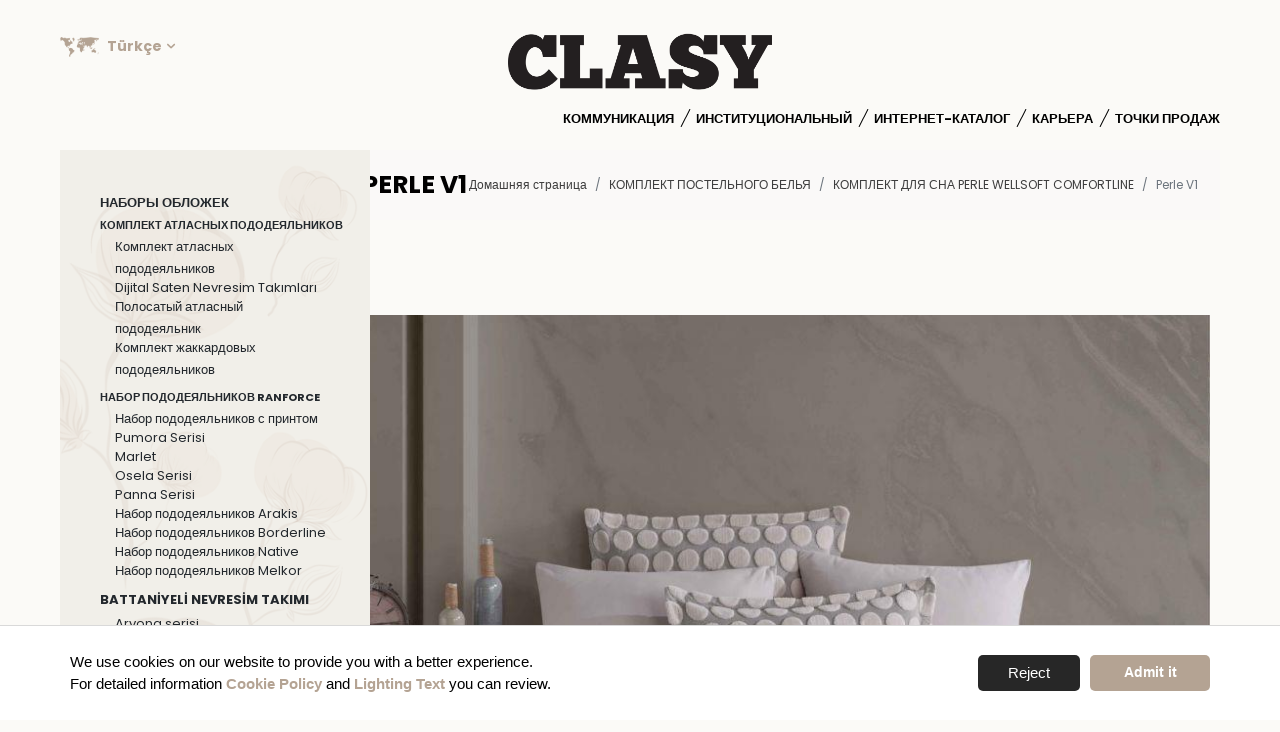

--- FILE ---
content_type: text/html; charset=UTF-8
request_url: https://www.clasy.com/%D0%9A%D0%BE%D0%BC%D0%BF%D0%BB%D0%B5%D0%BA%D1%82-%D0%BF%D0%BE%D1%81%D1%82%D0%B5%D0%BB%D1%8C%D0%BD%D0%BE%D0%B3%D0%BE-%D0%B1%D0%B5%D0%BB%D1%8C%D1%8F-wellsoft-comfortline-perle-v1
body_size: 9911
content:
      
<!DOCTYPE html>
<html lang="ru" xml:lang="ru" xmlns="http://www.w3.org/1999/xhtml">

<head>
    <meta charset="utf-8">
    <meta http-equiv="x-ua-compatible" content="ie=edge">
    <title>Комплект постельного белья Wellsoft comfortline Perle v1 - Clasy | Aran Tekstil San. ve Tic. A.Ş.</title>
    <meta name="description" content="Clasy | Aran Tekstil San. ve Tic. A.Ş.">
    <meta name="google-site-verification" content="AHFGb9j3lgZEq06O9Yh3QaXR9nY7_pduMGjKCzJ1qSQ" />
    <meta name="keywords" content="Clasy | Aran Tekstil San. ve Tic. A.Ş.">
    <meta name="viewport" content="width=device-width, initial-scale=1, maximum-scale=1, user-scalable=no">
    <meta name="robots" content="all,index,follow" />
    <meta name="googlebot" content="all,index,follow" />
    <meta name="msnbot" content="all,index,follow" />
    <meta name="Slurp" content="all,index,follow" />
    <meta name="Revisit-After" content="1 Days" />
    <meta name="Page-Type" content="Information" />
    <meta name="audience" lang="ru" content="all" />
    <meta name="Language" content="Turkish" />
    <meta http-equiv="expires" content="Yes" />
    <meta http-equiv="ImageToolbar" content="No" />
    <meta http-equiv="Content-Type" content="text/html;charset=UTF-8" />
    <meta name="author" content="Haşem Web Tasarım" />
    <meta name="abstract" content="Clasy | Aran Tekstil San. ve Tic. A.Ş." />
    <meta name="content-language" content="ru-RU" />
            <link rel="alternate" href="https://www.clasy.com/wellsoft-comfortline-uyku-seti-perle-v1" hreflang="x-default" />
                <link rel="alternate" href="https://www.clasy.com/wellsoft-comfortline-uyku-seti-perle-v1" hreflang="tr" />
            <link rel="alternate" href="https://www.clasy.com/wellsoft-comfortline-bedding-set-perle-v1" hreflang="en" />
            <link rel="alternate" href="https://www.clasy.com/Комплект-постельного-белья-wellsoft-comfortline-perle-v1" hreflang="ru" />
        <link rel="canonical" href="http://www.clasy.com/%D0%9A%D0%BE%D0%BC%D0%BF%D0%BB%D0%B5%D0%BA%D1%82-%D0%BF%D0%BE%D1%81%D1%82%D0%B5%D0%BB%D1%8C%D0%BD%D0%BE%D0%B3%D0%BE-%D0%B1%D0%B5%D0%BB%D1%8C%D1%8F-wellsoft-comfortline-perle-v1" />
    <!-- sosyalmedya taglari -->
    <meta property="fb:app_id" content="966242223397117" />
    <meta property="og:url" content="http://www.clasy.com/%D0%9A%D0%BE%D0%BC%D0%BF%D0%BB%D0%B5%D0%BA%D1%82-%D0%BF%D0%BE%D1%81%D1%82%D0%B5%D0%BB%D1%8C%D0%BD%D0%BE%D0%B3%D0%BE-%D0%B1%D0%B5%D0%BB%D1%8C%D1%8F-wellsoft-comfortline-perle-v1" />
    <meta property="og:description" content="Clasy | Aran Tekstil San. ve Tic. A.Ş." />
    <meta property="og:image" content="https://www.clasy.com/resimler/urun/-1698147980.07387.jpg" />
    <meta property="og:type" content="website" />
    <meta property="og:site_name" content="Комплект постельного белья Wellsoft comfortline Perle v1 - Clasy | Aran Tekstil San. ve Tic. A.Ş." />
    <meta property="og:title" content="Комплект постельного белья Wellsoft comfortline Perle v1 - Clasy | Aran Tekstil San. ve Tic. A.Ş." />
    <meta property="og:image:width" content="765" />
    <meta property="og:image:height" content="375" />
    <meta name="twitter:card" content="summary" />
    <meta name="twitter:title" content="Комплект постельного белья Wellsoft comfortline Perle v1 - Clasy | Aran Tekstil San. ve Tic. A.Ş." />
    <meta name="twitter:description" content="Clasy | Aran Tekstil San. ve Tic. A.Ş." />
    <meta name="twitter:image" content="https://www.clasy.com/resimler/urun/-1698147980.07387.jpg" />
    <link rel="icon" href="https://www.clasy.com/resimler/favicon.ico">
    <!-- sosyalmedya taglari -->

    <script src="https://www.clasy.com/public/temalar/default/site/js/jquery-1.12.4.min.js"></script>

    <link rel="stylesheet" type="text/css" href="https://www.clasy.com/public/temalar/default/site/css/genel.css">

    <link href="https://fonts.googleapis.com/icon?family=Material+Icons" rel="stylesheet">

    <link href="https://fonts.googleapis.com/css2?family=Montserrat:wght@100;200;300;400;500;600;700&display=swap" rel="stylesheet">

    <link href="https://fonts.googleapis.com/css2?family=Poppins:wght@100;200;300;400;500;600;700&display=swap" rel="stylesheet">


    <link rel="stylesheet" type="text/css" media="all" href="https://www.clasy.com/public/temalar/default/site/css/cerez.css" />
    <script type='text/javascript' src='https://www.clasy.com/public/temalar/default/site/js/cerez.js'></script>
    <script>
    window.addEventListener("load", function(){
    window.cookieconsent.initialise({
    "palette": {
    "popup": {
    "background": "#646478", // şerit arkaplan rengi
    "text": "#ffffff" // şerit üzerindeki yazı rengi
    },
    "button": {
    "background": "#B4A393", // buton arkaplan rengi - "transparent" kullanıp border açabilirsiniz.
    //"border": "#14a7d0", arkaplan rengini transparent yapıp çerçeve kullanabilirsini
    "text": "#ffffff" // buton yazı rengi
    }
    },
    "theme": "classic", // kullanabileceğiniz temalar block, edgeless, classic
    // "type": "opt-out", gizle uyarısını aktif etmek için
    // "position": "top", aktif ederseniz uyarı üst kısımda görünür
    // "position": "top", "static": true, aktif ederseniz uyarı üst kısımda sabit olarak görünür
    // "position": "bottom-left", aktif ederseniz uyarı solda görünür
    //"position": "bottom-right", aktif ederseniz uyarı sağda görünür
    "content": {
		"message": "We use cookies on our website to provide you with a better experience.<br> For detailed information <a href='https://www.clasy.com/dosyalar/baslik/cerez-politikasi-pdf1662730297.28929.pdf' target='_blank' style='color:#B4A393;font-weight: 700;'>Cookie Policy</a> and <a href='https://www.clasy.com/dosyalar/baslik/24-3-cerez-aydinlatma-metni-clasyevi-com-pdf1762334261.33843.pdf' target='_blank' style='color:#B4A393;font-weight: 700;'>Lighting Text</a> you can review.",
	
	    "dismiss": "Admit it",
	
        "link": "Reject",
    
    "href": "https://www.google.com.tr/",
    "target": "_self"
    }
    })});
    </script>



</head>


<body class="font3">

<!---
<script type="text/javascript">
var refreshIntervalId;
$(document).ready(function (){
haber_goster(0);
$("#gecis").val("0");
//var s=parseInt($("#gecis").val())+1;
refreshIntervalId =  setInterval(function(){ haber_goster1(1); }, 3000);
});

function haber_goster1(id) {

    /*
var s=parseInt($("#gecis").val())+1;
if (s==4) {
$("#gecis").val(1);
s=0;

} else {
var s=parseInt($("#gecis").val())+1;
$("#gecis").val(s);
}
*/
haber_goster(s);
}
function haber_goster(id)
{
$(".aa").removeClass("active");
$("#ss"+id).addClass("active");		
$(".newsfb_sol").hide();
$(".haber_"+id).show();
$("#gecis").val(id);
}/*
function durdur() {
clearInterval(refreshIntervalId);
}
function baslat() {
var s=parseInt($("#gecis").val())+1;
refreshIntervalId =  setInterval(function(){ haber_goster1(s); }, 3000);
}
/*
function ileri() {
var s=parseInt($("#gecis").val())+1;
haber_goster1(s);
} 

function geri() {
var s=parseInt($("#gecis").val())-1;
haber_goster1(s);
} 
*/
</script>

<input type="hidden" id="gecis" value="">
--->


    <!---Header Bölüm Başlangıç-->


<style type="text/css">
    .SagKategori ul li ul li:nth-child(2) a .kalin,
    .SagKategori ul li ul li:nth-child(1) a .kalin{
        font-size: 11px;
        width: 270px;
    }
    .SagKategori ul li a .kalin{
        font-size: 13px;
    }
</style>

    <div class="site-bosluk-hizala">

        <div class="d-none">
            <h1>Aran Tekstil San. ve Tic. A.Ş, RANFORCE NEVRESİM TAKIMLARI, Baskılı Nevresim Takımı, Suave Nevresim Takımı, Native Nevresim Takımı, Pure Nevresim Takımı,DÖRT MEVSİM SETLER, Çift Kişilik Dört Mevsim Set, Tek Kişilik Dört Mevsim Set, PİKE TAKIMLARI, Ranforce Pike Takımı, Metali Pike Takımı, Lenora Pike Takımı, Mikrojel Yastık, Mikrojel Yorgan, Wellsoft Yorgan, Border Line Serisi,</h1>
            <h2>SATEN NEVRESİM TAKIMLARI, Baskılı Saten Nevresim Takımı, Marsela Nevresim Takım, Jakarlı Nevresim Takımı, Çizgili Saten Nevresim Takımı, Giza Nevresim Takımı, Marilla Pike Takımı, UYKU SETLERİ, Ranforce Uyku Seti, Saten Uyku Seti, Genç Uyku Seti, Çocuk Uyku Seti, GENÇ/ÇOCUK, Genç Nevresim Takımı, Çocuk Nevresim Takımı, Genç Uyku Seti, Çocuk Uyku Seti, Genç Yatak Örtüsü, Çocuk Yatak Örtüsü, Genç Dört Mevsim Set, BEBEK ÜRÜNLERİ, </h2>
            <h3>YATAK ÖRTÜLERİ, Ranforce Yatak Örtüsü, Pedra Yatak Örtüsü, Lorna Yatak Örtüsü, Limbo Yatak Örtüsü, Bertha Yatak Örtüsü, Genç Yatak Örtüsü, Çocuk Yatak Örtüsü, Bebek Nevresim Takımı, Bebek Uyku Seti, Bebek Yorganı, Bebek Yastık, CLASY WHITE, Yatak Koruyucu Alez, Sıvı Geçirmez Alez, Silikon Yastık, Silikon Yorgan, Kaztüyü Yastık, Kaztüyü Yorgan, </h3>
        </div>
        <div id="bd-menu" class="">

            <div class="header-menu  ">

                <div class="header-top d-xl-flex d-md-flex d-none">
                    <div class="language-dropdow">
                        <ul>
                            <li class="lang-item">
                                <a class="lang-sel" href="#">
                                    <img class="" src="https://www.clasy.com/public/temalar/default/site/images/lang-icon.png" alt="language_icon"> <span>Türkçe</span>
                                </a>
                                <ul class="lang-submenu">
                                                <li><a class="diil" dil_sira="1" href="https://www.clasy.com/wellsoft-comfortline-uyku-seti-perle-v1"><div class="icon"><img src="https://www.clasy.com/public/images/bayraklar/yuvarlak/dil_tr.png"></div>
            <span>Türkçe</span></a></li> 
            
               <li><a class="diil" dil_sira="2" href="https://www.clasy.com/wellsoft-comfortline-bedding-set-perle-v1"><div class="icon"><img src="https://www.clasy.com/public/images/bayraklar/yuvarlak/dil_en.png"></div>
            <span>English</span></a></li> 
            
               <li><a class="diil" dil_sira="3" href="https://www.clasy.com/Комплект-постельного-белья-wellsoft-comfortline-perle-v1"><div class="icon"><img src="https://www.clasy.com/public/images/bayraklar/yuvarlak/dil_ru.png"></div>
            <span>Русский</span></a></li> 
            
      <script type="text/javascript">
               $(".diil").click(function(e){
                    var self = jQuery(this);
                    var href = self.attr('href');
                    var dil_sira=self.attr("dil_sira");
                    e.preventDefault();
                    $.ajax({
            type: "POST",
            url: "https://www.clasy.com/genel/diil",
            data: {dil_sira:dil_sira},
            success: function(e) {
                window.location = href;
            }
        });
                });
            </script>
   
                                </ul>
                            </li>
                        </ul>
                    </div>
                </div>

                <nav class="navbar navbar-expand-lg navbar-dark light" aria-label="Main navigation">
                    <div class="SiteBosluk">



                            <a class="navbar-brand" href="https://www.clasy.com/">
                                <img src="https://www.clasy.com/resimler/logo.png" alt="Комплект постельного белья Wellsoft comfortline Perle v1 - Clasy | Aran Tekstil San. ve Tic. A.Ş." />
                            </a>

                            <nav class="nav align-items-center">

                                <div class="buttonBaslik mb-0">
                                    <a class="mobil-search-b">
    									                                        <h3>Наши продукты</h3>
                                        <div id="nav-icon3">
										  <span></span>
										  <span></span>
										  <span></span>
										  <span></span>
										</div>
                                    </a>
                                </div>
                    
                                <div class="language-dropdow d-xl-none d-md-none">
                                    <ul>
                                        <li class="lang-item">
                                            <a class="lang-sel" href="#">
                                                <img class="" src="https://www.clasy.com/public/temalar/default/site/images/lang-icon.png" alt="language_icon"> <span>Türkçe</span>
                                            </a>
                                            <ul class="lang-submenu">
                                                            <li><a class="diil" dil_sira="1" href="https://www.clasy.com/wellsoft-comfortline-uyku-seti-perle-v1"><div class="icon"><img src="https://www.clasy.com/public/images/bayraklar/yuvarlak/dil_tr.png"></div>
            <span>Türkçe</span></a></li> 
            
               <li><a class="diil" dil_sira="2" href="https://www.clasy.com/wellsoft-comfortline-bedding-set-perle-v1"><div class="icon"><img src="https://www.clasy.com/public/images/bayraklar/yuvarlak/dil_en.png"></div>
            <span>English</span></a></li> 
            
               <li><a class="diil" dil_sira="3" href="https://www.clasy.com/Комплект-постельного-белья-wellsoft-comfortline-perle-v1"><div class="icon"><img src="https://www.clasy.com/public/images/bayraklar/yuvarlak/dil_ru.png"></div>
            <span>Русский</span></a></li> 
            
      <script type="text/javascript">
               $(".diil").click(function(e){
                    var self = jQuery(this);
                    var href = self.attr('href');
                    var dil_sira=self.attr("dil_sira");
                    e.preventDefault();
                    $.ajax({
            type: "POST",
            url: "https://www.clasy.com/genel/diil",
            data: {dil_sira:dil_sira},
            success: function(e) {
                window.location = href;
            }
        });
                });
            </script>
   
                                            </ul>
                                        </li>
                                    </ul>
                                </div>
                    
                                <ul class="navbar-nav ms-auto align-items-center mt-xl-0 mt-2">
                                                                               
                <li class="nav-item  ">
                    <a class="nav-link " href="https://www.clasy.com/"  >Домашняя страница </a>
                                                        
                </li>
                    
                <li class="nav-item  ">
                    <a class="nav-link " href="https://www.clasy.com/contact-us-ru"  >Коммуникация </a>
                                                        
                </li>
                    
                <li class="nav-item nav-submenu bosluklu-menu">
                    <a class="nav-link "  class="cagri" >институциональный </a>
                     
            <ul>
                                <li  ><a class=""                                                             href="https://www.clasy.com/institutional-ru/about-us-ru"
                                                    >о нас</a>
                                            </li>
                                    <li  ><a class=""                                                             href="https://www.clasy.com/institutional-ru/kvkk-ru"
                                                    >KVKK</a>
                                            </li>
                                    <li  ><a class=""  target="_blank"                                                            href="https://www.belgemodul.com/sirket/2604"
                                                    >Услуги информационного общества</a>
                                            </li>
                                </ul>
                                                
                </li>
                    
                <li class="nav-item  ">
                    <a class="nav-link " href="https://www.clasy.com/online-catalog-ru"  >Интернет-каталог </a>
                                                        
                </li>
                    
                <li class="nav-item  ">
                    <a class="nav-link " href="https://www.clasy.com/qr-is-basvuru-formu-009"  >Карьера </a>
                                                        
                </li>
                    
                <li class="nav-item  ">
                    <a class="nav-link " href="https://www.clasy.com/sales-points-ru"  >Точки продаж </a>
                                                        
                </li>
             
                                </ul>
            
                            </nav>
                    </div>
                </nav>

            </div>
        </div>

    <div class="SiteBosluk d-xl-flex flex-wrap">

        <div class=" SagKategori">

            <div class="search-menu">
            
                                            <ul>
                                    <li class="" style="">
                        <a href="https://www.clasy.com/НАБОРЫ-ОБЛОЖЕК">
                            <div class="sol-menu-alt-var"></div>                                                        <span class="kalin">НАБОРЫ ОБЛОЖЕК</span>
                        </a>
                                    <ul>
                                    <li class="" style="">
                        <a href="https://www.clasy.com/НАБОРЫ-ОБЛОЖЕК/КОМПЛЕКТ-АТЛАСНЫХ-ПОДОДЕЯЛЬНИКОВ">
                            <div class="sol-menu-alt-var"></div>                                                        <span class="kalin">КОМПЛЕКТ АТЛАСНЫХ ПОДОДЕЯЛЬНИКОВ</span>
                        </a>
                                    <ul>
                                    <li class="" style="">
                        <a href="https://www.clasy.com/КОМПЛЕКТ-АТЛАСНЫХ-ПОДОДЕЯЛЬНИКОВ/Комплект-атласных-пододеяльников-1666965817.21976">
                                                        <div class="sol-menu-icon"><i class="fa fa-angle-right" ></i></div>                            <span class="">Комплект атласных пододеяльников</span>
                        </a>
                                            </li>
                                    <li class="" style="">
                        <a href="https://www.clasy.com/КОМПЛЕКТ-АТЛАСНЫХ-ПОДОДЕЯЛЬНИКОВ/dijital-saten-nevresim-takimlari-1815">
                                                        <div class="sol-menu-icon"><i class="fa fa-angle-right" ></i></div>                            <span class="">Dijital Saten Nevresim Takımları</span>
                        </a>
                                            </li>
                                    <li class="" style="">
                        <a href="https://www.clasy.com/КОМПЛЕКТ-АТЛАСНЫХ-ПОДОДЕЯЛЬНИКОВ/striped-satin-duvet-cover-set-ru">
                                                        <div class="sol-menu-icon"><i class="fa fa-angle-right" ></i></div>                            <span class="">Полосатый атласный пододеяльник</span>
                        </a>
                                            </li>
                                    <li class="" style="">
                        <a href="https://www.clasy.com/КОМПЛЕКТ-АТЛАСНЫХ-ПОДОДЕЯЛЬНИКОВ/Комплект-жаккардовых-пододеяльников">
                                                        <div class="sol-menu-icon"><i class="fa fa-angle-right" ></i></div>                            <span class="">Комплект жаккардовых пододеяльников</span>
                        </a>
                                            </li>
                            </ul>
                                </li>
                                    <li class="" style="">
                        <a href="https://www.clasy.com/НАБОРЫ-ОБЛОЖЕК/НАБОР-ПОДОДЕЯЛЬНИКОВ-ranforce">
                            <div class="sol-menu-alt-var"></div>                                                        <span class="kalin">НАБОР ПОДОДЕЯЛЬНИКОВ RANFORCE</span>
                        </a>
                                    <ul>
                                    <li class="" style="">
                        <a href="https://www.clasy.com/НАБОР-ПОДОДЕЯЛЬНИКОВ-ranforce/Набор-пододеяльников-с-принтом">
                                                        <div class="sol-menu-icon"><i class="fa fa-angle-right" ></i></div>                            <span class="">Набор пододеяльников с принтом</span>
                        </a>
                                            </li>
                                    <li class="" style="">
                        <a href="https://www.clasy.com/НАБОР-ПОДОДЕЯЛЬНИКОВ-ranforce/pumora-serisi-3075">
                                                        <div class="sol-menu-icon"><i class="fa fa-angle-right" ></i></div>                            <span class="">Pumora Serisi</span>
                        </a>
                                            </li>
                                    <li class="" style="">
                        <a href="https://www.clasy.com/НАБОР-ПОДОДЕЯЛЬНИКОВ-ranforce/marlet-3669">
                                                        <div class="sol-menu-icon"><i class="fa fa-angle-right" ></i></div>                            <span class="">Marlet</span>
                        </a>
                                            </li>
                                    <li class="" style="">
                        <a href="https://www.clasy.com/НАБОР-ПОДОДЕЯЛЬНИКОВ-ranforce/osela-serisi-83-1715255444-07307">
                                                        <div class="sol-menu-icon"><i class="fa fa-angle-right" ></i></div>                            <span class="">Osela Serisi</span>
                        </a>
                                            </li>
                                    <li class="" style="">
                        <a href="https://www.clasy.com/НАБОР-ПОДОДЕЯЛЬНИКОВ-ranforce/panna-serisi-4482">
                                                        <div class="sol-menu-icon"><i class="fa fa-angle-right" ></i></div>                            <span class="">Panna Serisi</span>
                        </a>
                                            </li>
                                    <li class="" style="">
                        <a href="https://www.clasy.com/НАБОР-ПОДОДЕЯЛЬНИКОВ-ranforce/Набор-пододеяльников-arakis">
                                                        <div class="sol-menu-icon"><i class="fa fa-angle-right" ></i></div>                            <span class="">Набор пододеяльников Arakis</span>
                        </a>
                                            </li>
                                    <li class="" style="">
                        <a href="https://www.clasy.com/НАБОР-ПОДОДЕЯЛЬНИКОВ-ranforce/Набор-пододеяльников-borderline">
                                                        <div class="sol-menu-icon"><i class="fa fa-angle-right" ></i></div>                            <span class="">Набор пододеяльников Borderline</span>
                        </a>
                                            </li>
                                    <li class="" style="">
                        <a href="https://www.clasy.com/НАБОР-ПОДОДЕЯЛЬНИКОВ-ranforce/hабор-пододеяльников-native">
                                                        <div class="sol-menu-icon"><i class="fa fa-angle-right" ></i></div>                            <span class="">Hабор пододеяльников Native</span>
                        </a>
                                            </li>
                                    <li class="" style="">
                        <a href="https://www.clasy.com/НАБОР-ПОДОДЕЯЛЬНИКОВ-ranforce/Набор-пододеяльников-melkor">
                                                        <div class="sol-menu-icon"><i class="fa fa-angle-right" ></i></div>                            <span class="">Набор пододеяльников Melkor</span>
                        </a>
                                            </li>
                            </ul>
                                </li>
                                    <li class="" style="">
                        <a href="https://www.clasy.com/НАБОРЫ-ОБЛОЖЕК/battaniyeli-nevresim-takimi-9971">
                            <div class="sol-menu-alt-var"></div>                                                        <span class="kalin">BATTANİYELİ NEVRESİM TAKIMI</span>
                        </a>
                                    <ul>
                                    <li class="" style="">
                        <a href="https://www.clasy.com/battaniyeli-nevresim-takimi-9971/arvona-serisi-8570">
                                                        <div class="sol-menu-icon"><i class="fa fa-angle-right" ></i></div>                            <span class="">Arvona serisi</span>
                        </a>
                                            </li>
                                    <li class="" style="">
                        <a href="https://www.clasy.com/battaniyeli-nevresim-takimi-9971/eveya-serisi-9251">
                                                        <div class="sol-menu-icon"><i class="fa fa-angle-right" ></i></div>                            <span class="">Eveya Serisi</span>
                        </a>
                                            </li>
                                    <li class="" style="">
                        <a href="https://www.clasy.com/battaniyeli-nevresim-takimi-9971/liora-serisi-8586">
                                                        <div class="sol-menu-icon"><i class="fa fa-angle-right" ></i></div>                            <span class="">Liora serisi</span>
                        </a>
                                            </li>
                            </ul>
                                </li>
                                    <li class="" style="">
                        <a href="https://www.clasy.com/НАБОРЫ-ОБЛОЖЕК/muslin-yatak-ortulu-nevresim-takimi-2490">
                            <div class="sol-menu-alt-var"></div>                                                        <span class="kalin">MÜSLİN YATAK ÖRTÜLÜ NEVRESİM TAKIMI</span>
                        </a>
                                    <ul>
                                    <li class="" style="">
                        <a href="https://www.clasy.com/muslin-yatak-ortulu-nevresim-takimi-2490/loreva-serisi-0000">
                                                        <div class="sol-menu-icon"><i class="fa fa-angle-right" ></i></div>                            <span class="">Loreva Serisi</span>
                        </a>
                                            </li>
                            </ul>
                                </li>
                            </ul>
                                </li>
                                    <li class="" style="">
                        <a href="https://www.clasy.com/ПОКРЫВАЛО-ДЛЯ-КРОВАТИ">
                            <div class="sol-menu-alt-var"></div>                                                        <span class="kalin">ПОКРЫВАЛО ДЛЯ КРОВАТИ</span>
                        </a>
                                    <ul>
                                    <li class="" style="">
                        <a href="https://www.clasy.com/ПОКРЫВАЛО-ДЛЯ-КРОВАТИ/nomada-muslin-yatak-ortusu-107-1763042307.16231">
                                                        <div class="sol-menu-icon"><i class="fa fa-angle-right" ></i></div>                            <span class="">Nomada Müslin Yatak Örtüsü</span>
                        </a>
                                            </li>
                                    <li class="" style="">
                        <a href="https://www.clasy.com/ПОКРЫВАЛО-ДЛЯ-КРОВАТИ/Покрывало-для-кровати-с-принтом-Ранфорс">
                                                        <div class="sol-menu-icon"><i class="fa fa-angle-right" ></i></div>                            <span class="">Покрывало для кровати с принтом Ранфорс</span>
                        </a>
                                            </li>
                                    <li class="" style="">
                        <a href="https://www.clasy.com/ПОКРЫВАЛО-ДЛЯ-КРОВАТИ/aspendos-9854">
                                                        <div class="sol-menu-icon"><i class="fa fa-angle-right" ></i></div>                            <span class="">Apendos Serisi</span>
                        </a>
                                            </li>
                                    <li class="" style="">
                        <a href="https://www.clasy.com/ПОКРЫВАЛО-ДЛЯ-КРОВАТИ/avola-yatak-ortusu-8595">
                                                        <div class="sol-menu-icon"><i class="fa fa-angle-right" ></i></div>                            <span class="">Avola Yatak Örtüsü</span>
                        </a>
                                            </li>
                                    <li class="" style="">
                        <a href="https://www.clasy.com/ПОКРЫВАЛО-ДЛЯ-КРОВАТИ/Подростковое-покрывало-для-кровати">
                                                        <div class="sol-menu-icon"><i class="fa fa-angle-right" ></i></div>                            <span class="">Подростковое покрывало для кровати</span>
                        </a>
                                            </li>
                            </ul>
                                </li>
                                    <li class="" style="">
                        <a href="https://www.clasy.com/four-season-sets-ru">
                            <div class="sol-menu-alt-var"></div>                                                        <span class="kalin">ЧЕТЫРЕ СЕЗОННЫХ КОМПЛЕКТА</span>
                        </a>
                                    <ul>
                                    <li class="" style="">
                        <a href="https://www.clasy.com/four-season-sets-ru/double-four-seasons-set-ru">
                                                        <div class="sol-menu-icon"><i class="fa fa-angle-right" ></i></div>                            <span class="">Двойной набор Четыре сезона</span>
                        </a>
                                            </li>
                                    <li class="" style="">
                        <a href="https://www.clasy.com/four-season-sets-ru/single-four-season-set-ru">
                                                        <div class="sol-menu-icon"><i class="fa fa-angle-right" ></i></div>                            <span class="">Одноместный набор Четыре сезона</span>
                        </a>
                                            </li>
                                    <li class="" style="">
                        <a href="https://www.clasy.com/four-season-sets-ru/genc-cocuk-dort-mevsim-1719324784-87811">
                                                        <div class="sol-menu-icon"><i class="fa fa-angle-right" ></i></div>                            <span class="">Genç / Çocuk Dört Mevsim</span>
                        </a>
                                            </li>
                            </ul>
                                </li>
                                    <li class="" style="">
                        <a href="https://www.clasy.com/Наборы-Пике">
                            <div class="sol-menu-alt-var"></div>                                                        <span class="kalin">НАБОРЫ ПИКЕ</span>
                        </a>
                                    <ul>
                                    <li class="" style="">
                        <a href="https://www.clasy.com/Наборы-Пике/la-nature-nevresimli-pike-serisi-6928">
                                                        <div class="sol-menu-icon"><i class="fa fa-angle-right" ></i></div>                            <span class="">La Nature Nevresimli Pike Serisi</span>
                        </a>
                                            </li>
                                    <li class="" style="">
                        <a href="https://www.clasy.com/Наборы-Пике/etta-pike-serisi-6089">
                                                        <div class="sol-menu-icon"><i class="fa fa-angle-right" ></i></div>                            <span class="">Etta Pike Serisi</span>
                        </a>
                                            </li>
                                    <li class="" style="">
                        <a href="https://www.clasy.com/Наборы-Пике/hабор-пике-bohemline">
                                                        <div class="sol-menu-icon"><i class="fa fa-angle-right" ></i></div>                            <span class="">Hабор пике Bohemline</span>
                        </a>
                                            </li>
                            </ul>
                                </li>
                                    <li class="" style="">
                        <a href="https://www.clasy.com/КОМПЛЕКТ-ПОСТЕЛЬНОГО-БЕЛЬЯ">
                            <div class="sol-menu-alt-var"></div>                                                        <span class="kalin">КОМПЛЕКТ ПОСТЕЛЬНОГО БЕЛЬЯ</span>
                        </a>
                                    <ul>
                                    <li class="" style="">
                        <a href="https://www.clasy.com/КОМПЛЕКТ-ПОСТЕЛЬНОГО-БЕЛЬЯ/elara-wellsoft-uyku-seti-1286">
                                                        <div class="sol-menu-icon"><i class="fa fa-angle-right" ></i></div>                            <span class="">Elara Wellsoft Uyku Seti</span>
                        </a>
                                            </li>
                                    <li class="" style="">
                        <a href="https://www.clasy.com/КОМПЛЕКТ-ПОСТЕЛЬНОГО-БЕЛЬЯ/osela-uyku-seti-8835">
                                                        <div class="sol-menu-icon"><i class="fa fa-angle-right" ></i></div>                            <span class="">Osela Uyku Seti</span>
                        </a>
                                            </li>
                                    <li class="" style="">
                        <a href="https://www.clasy.com/КОМПЛЕКТ-ПОСТЕЛЬНОГО-БЕЛЬЯ/ranforce-sleeping-set-ru">
                                                        <div class="sol-menu-icon"><i class="fa fa-angle-right" ></i></div>                            <span class="">Спальный комплект Ранфорс</span>
                        </a>
                                            </li>
                                    <li class="" style="">
                        <a href="https://www.clasy.com/КОМПЛЕКТ-ПОСТЕЛЬНОГО-БЕЛЬЯ/satin-sleeping-set-ru">
                                                        <div class="sol-menu-icon"><i class="fa fa-angle-right" ></i></div>                            <span class="">Атласный спальный комплект</span>
                        </a>
                                            </li>
                                    <li class="" style="">
                        <a href="https://www.clasy.com/КОМПЛЕКТ-ПОСТЕЛЬНОГО-БЕЛЬЯ/Подростковый-комплект-постельного-белья">
                                                        <div class="sol-menu-icon"><i class="fa fa-angle-right" ></i></div>                            <span class="">Подростковый комплект постельного белья</span>
                        </a>
                                            </li>
                                    <li class="" style="">
                        <a href="https://www.clasy.com/КОМПЛЕКТ-ПОСТЕЛЬНОГО-БЕЛЬЯ/babil-serisi-5033">
                                                        <div class="sol-menu-icon"><i class="fa fa-angle-right" ></i></div>                            <span class="">Babil Wellsoft Comfortline Uyku Seti</span>
                        </a>
                                            </li>
                                    <li class="" style="">
                        <a href="https://www.clasy.com/КОМПЛЕКТ-ПОСТЕЛЬНОГО-БЕЛЬЯ/wellsoft-quilt-ru">
                                                        <div class="sol-menu-icon"><i class="fa fa-angle-right" ></i></div>                            <span class="">Одеяло Wellsoft</span>
                        </a>
                                            </li>
                            </ul>
                                </li>
                                    <li class="" style="">
                        <a href="https://www.clasy.com/подростковый">
                            <div class="sol-menu-alt-var"></div>                                                        <span class="kalin">подростковый</span>
                        </a>
                                    <ul>
                                    <li class="" style="">
                        <a href="https://www.clasy.com/подростковый/Подростковый-комплект-пододеяльников-для-пуховых-одеял">
                                                        <div class="sol-menu-icon"><i class="fa fa-angle-right" ></i></div>                            <span class="">Подростковый комплект пододеяльников для пуховых одеял</span>
                        </a>
                                            </li>
                                    <li class="" style="">
                        <a href="https://www.clasy.com/подростковый/Подростковое-покрывало-для-кровати-1666700268-76306">
                                                        <div class="sol-menu-icon"><i class="fa fa-angle-right" ></i></div>                            <span class="">Подростковое покрывало для кровати</span>
                        </a>
                                            </li>
                                    <li class="" style="">
                        <a href="https://www.clasy.com/подростковый/Подростковый-комплект-постельного-белья-1666700199-38744">
                                                        <div class="sol-menu-icon"><i class="fa fa-angle-right" ></i></div>                            <span class="">Подростковый комплект постельного белья</span>
                        </a>
                                            </li>
                                    <li class="" style="">
                        <a href="https://www.clasy.com/подростковый/young-four-seasons-set-ru">
                                                        <div class="sol-menu-icon"><i class="fa fa-angle-right" ></i></div>                            <span class="">Молодой набор Четыре сезона</span>
                        </a>
                                            </li>
                            </ul>
                                </li>
                                    <li class="" style="">
                        <a href="https://www.clasy.com/baby-products-ru">
                            <div class="sol-menu-alt-var"></div>                                                        <span class="kalin">ТОВАРЫ ДЛЯ ДЕТЕЙ</span>
                        </a>
                                    <ul>
                                    <li class="" style="">
                        <a href="https://www.clasy.com/baby-products-ru/baby-duvet-cover-set-ru">
                                                        <div class="sol-menu-icon"><i class="fa fa-angle-right" ></i></div>                            <span class="">Комплект пододеяльников для младенцев</span>
                        </a>
                                            </li>
                                    <li class="" style="">
                        <a href="https://www.clasy.com/baby-products-ru/Детский-спальный-комплект">
                                                        <div class="sol-menu-icon"><i class="fa fa-angle-right" ></i></div>                            <span class="">Детский спальный комплект</span>
                        </a>
                                            </li>
                            </ul>
                                </li>
                                    <li class="" style="">
                        <a href="https://www.clasy.com/clasy-БЕЛЫЙ">
                            <div class="sol-menu-alt-var"></div>                                                        <span class="kalin">CLASY БЕЛЫЙ</span>
                        </a>
                                    <ul>
                                    <li class="" style="">
                        <a href="https://www.clasy.com/clasy-БЕЛЫЙ/Силиконовое-одеяло-1664980140-06160">
                                                        <div class="sol-menu-icon"><i class="fa fa-angle-right" ></i></div>                            <span class="">Силиконовое одеяло</span>
                        </a>
                                            </li>
                                    <li class="" style="">
                        <a href="https://www.clasy.com/clasy-БЕЛЫЙ/Силиконовая-подушка-1664980108.48169">
                                                        <div class="sol-menu-icon"><i class="fa fa-angle-right" ></i></div>                            <span class="">Силиконовая подушка</span>
                        </a>
                                            </li>
                                    <li class="" style="">
                        <a href="https://www.clasy.com/clasy-БЕЛЫЙ/Детское-одеяло-подушка">
                                                        <div class="sol-menu-icon"><i class="fa fa-angle-right" ></i></div>                            <span class="">Детское одеяло / подушка</span>
                        </a>
                                            </li>
                                    <li class="" style="">
                        <a href="https://www.clasy.com/clasy-БЕЛЫЙ/Чехол-для-матраса">
                                                        <div class="sol-menu-icon"><i class="fa fa-angle-right" ></i></div>                            <span class="">Чехол для матраса</span>
                        </a>
                                            </li>
                                    <li class="" style="">
                        <a href="https://www.clasy.com/clasy-БЕЛЫЙ/Водонепроницаемый-чехол-для-матраса">
                                                        <div class="sol-menu-icon"><i class="fa fa-angle-right" ></i></div>                            <span class="">Водонепроницаемый чехол для матраса</span>
                        </a>
                                            </li>
                                    <li class="" style="">
                        <a href="https://www.clasy.com/clasy-БЕЛЫЙ/Подогнанный-Лист">
                                                        <div class="sol-menu-icon"><i class="fa fa-angle-right" ></i></div>                            <span class="">Подогнанный Лист</span>
                        </a>
                                            </li>
                            </ul>
                                </li>
                            </ul>
            
            </div>
        </div>

    
    <div class="col-lg-12">

                    
<style type="text/css">
	@media(min-width: 1024px){
		.search-menu{
			display: block!important;
			padding: 45px 40px;
			min-width: 310px;
		    max-width: 310px;
		}
		.page-icerik{
		    min-height: 140vh;
		}
		.uruntoplam{
			padding: 0 0 0 70px;
		}
		.page-baslik1 h3{
		    margin-left: 280px;
		}
		.buttonBaslik {
			display: none;
		}
	}
</style>
<script type="text/javascript">
	if($(window).width() > 1024){
		var element = document.getElementById("nav-icon3");
		element.classList.add("open");
	}
</script>

	
	<div class="page-baslik1">
	    <div class="container">
	        <div class="d-sm-flex d-block align-items-center justify-content-between">
	            <h3>Perle V1</h3>

	            <nav aria-label="breadcrumb">
	                <ol class="breadcrumb">
	                    <li class="breadcrumb-item active" aria-current="page">
	                        <a href="https://www.clasy.com/">
    								                            Домашняя страница
	                        </a>
	                    </li>
	                        
	                    <li class="breadcrumb-item active" aria-current="page">
	                        	                        	                        <a href="https://www.clasy.com/КОМПЛЕКТ-ПОСТЕЛЬНОГО-БЕЛЬЯ">
	                            КОМПЛЕКТ ПОСТЕЛЬНОГО БЕЛЬЯ
	                        </a>
	                    </li>


	                    <li class="breadcrumb-item active" aria-current="page">
	                        	                        <a href="https://www.clasy.com/Комплект-для-сна-perle-wellsoft-comfortline" style="text-transform: uppercase;">
	                            Комплект для сна Perle Wellsoft Comfortline
	                        </a>
	                    </li>
	                    <li class="breadcrumb-item active" aria-current="page">
	                            Perle V1
	                    </li>
	                </ol>
	            </nav>

	            
	        </div>
	    </div>
	</div>



	<div class="w-100">
	    <div class="container">
	        <div class="page-icerik">
	            <div class="sol-menu-style1">
	                <div class="row">
	                		<div class="col-xl-2"></div>
	                        <div class="col-lg-10 uruntoplam">
	                            
	                            <div class="urundetaySlider ">
	                                <div>
	                                    <div class="swiper-container gallery-top2 ">
	                                        <div class="swiper-wrapper">
                                                <div class="swiper-slide">
                                        			<a data-fancybox="gallery" data-srcset="" data-width="" data-height="" data-caption="" href="https://www.clasy.com/resimler/urun/-1698147980.07387.jpg">  
                                                    	<img class="loadimg" src="https://www.clasy.com/resimler/loadinglogo.jpg" data-img="https://www.clasy.com/resimler/urun/-1698147980.07387.jpg">
                                                	</a>
                                                </div>

	                                            	                                            	                                                <div class="swiper-slide">
                                        				<a data-fancybox="gallery" data-srcset="" data-width="" data-height="" data-caption="" href="https://www.clasy.com/resimler/urun/perle-v1-2-welsoft-1300x1300-1698148047.796751.jpg">  
	                                                    	<img class="loadimg" src="https://www.clasy.com/resimler/loadinglogo.jpg" data-img="https://www.clasy.com/resimler/urun/perle-v1-2-welsoft-1300x1300-1698148047.796751.jpg">
	                                                	</a>
	                                                </div>
	                                            	                                                <div class="swiper-slide">
                                        				<a data-fancybox="gallery" data-srcset="" data-width="" data-height="" data-caption="" href="https://www.clasy.com/resimler/urun/perle-v1-3-welsoft-1300x1300-1698148050.330541.jpg">  
	                                                    	<img class="loadimg" src="https://www.clasy.com/resimler/loadinglogo.jpg" data-img="https://www.clasy.com/resimler/urun/perle-v1-3-welsoft-1300x1300-1698148050.330541.jpg">
	                                                	</a>
	                                                </div>
	                                            
	                                        </div>
	                                        <div class="swiper-button-next swiper-button-white"></div>
	                                        <div class="swiper-button-prev swiper-button-white"></div>
	                                    </div>

	                                    <div class="slider-sektor ">
	                                        <div class="swiper-container gallery-thumbs2 container">
	                                            <div class="swiper-wrapper ">
	                                                <div class="swiper-slide">
                                                        <img class="loadimg" src="https://www.clasy.com/resimler/loadinglogo.jpg" data-img="https://www.clasy.com/thumb/resimler/urun/-1698147980.07387.jpg/w1000/h1000">
	                                                </div>
	                                                	                                                	                                                    <div class="swiper-slide">
	                                                        <img class="loadimg" src="https://www.clasy.com/resimler/loadinglogo.jpg" data-img="https://www.clasy.com/thumb/resimler/urun/perle-v1-2-welsoft-1300x1300-1698148047.796751.jpg/w1000/h1000">
	                                                    </div>
	                                                	                                                    <div class="swiper-slide">
	                                                        <img class="loadimg" src="https://www.clasy.com/resimler/loadinglogo.jpg" data-img="https://www.clasy.com/thumb/resimler/urun/perle-v1-3-welsoft-1300x1300-1698148050.330541.jpg/w1000/h1000">
	                                                    </div>
	                                                
	                                            </div>
	                                        </div>
	                                    </div>

	                                </div>
	                            </div>
	 
	                        </div>

	                        <div class="col-lg-4 d-none">
	                            <div class="detaytext">
	                                <div class="text-baslik1 ">
	                                    	                                    	                                    

	                                    <div class="cizgi me-3"></div>
	                                    <span>Комплект для сна Perle Wellsoft Comfortline</span>
	                                </div>
	                                <div class="w-100 d-flex">
	                                    <h4>Perle V1</h4>
	                                </div>
	                                <p></p>

	                                <div class="icvideo">
										<div class="w-100 page-videolar">
										  <div class="row">

										    										      
										    										    										    
										    
												<div class="col-12 col-md-12 mt-5">
													<a class="images-list" data-fancybox="galleryvideo" data-srcset="" data-width="" data-height="" data-caption="" href="https://www.youtube.com/watch?v=2FpBA95spcs">
													<div class="image">
														<img style="border: solid 1px #00000014;" class="w-100 loadimg" src="https://www.clasy.com//resimler/baslik/site-video-alt-gorsel-01-jpg1659691742.52852.jpg" data-img="https://www.clasy.com//resimler/baslik/site-video-alt-gorsel-01-jpg1659691742.52852.jpg" alt="">
														<div class="zoom d-none"><i class="icon-play-outline"></i></div>
													</div>
													</a>
												</div>

											    
										  </div>
										</div>
	                                </div>
	                            </div>

	                            <!----
	                            <div class="Renk mt-4 d-none">
	                                	                                <h3>ЦВЕТ</h3>
	                                <div class="row">
	                                    	                                    
	                                    	                                    	                                        	                                    	                                    	                                        	                                        <div class="col-lg-3 mb-3">
	                                            <a href="https://www.clasy.com/Комплект-постельного-белья-wellsoft-comfortline-perle-v2">
	                                                <div class="resim" style="background:url('https://www.clasy.com/resimler/urun/-1698148602.87084.jpg')">
	                                                    <span>Perle V2</span>
	                                                </div>
	                                            </a>
	                                        </div>
	                                        	                                    	                                    	                                        	                                        <div class="col-lg-3 mb-3">
	                                            <a href="https://www.clasy.com/Комплект-постельного-белья-wellsoft-comfortline-perle-v3">
	                                                <div class="resim" style="background:url('https://www.clasy.com/resimler/urun/-1698148742.97592.jpg')">
	                                                    <span>Perle V3</span>
	                                                </div>
	                                            </a>
	                                        </div>
	                                        	                                    	                                    	                                        	                                        <div class="col-lg-3 mb-3">
	                                            <a href="https://www.clasy.com/Комплект-постельного-белья-wellsoft-comfortline-perle-v4">
	                                                <div class="resim" style="background:url('https://www.clasy.com/resimler/urun/-1698149193.97400.jpg')">
	                                                    <span>Perle V4</span>
	                                                </div>
	                                            </a>
	                                        </div>
	                                        	                                    	                                </div>
	                            </div>
	                            --->

	                        </div>

	                </div>
	            </div>
	        </div>
	    </div>
	</div>


<!-- Swiper JS -->
<script src="https://www.clasy.com/public/temalar/default/assets/swiper/js/swiper.min.js"></script>
<!-- Initialize Swiper -->

<script>
var galleryThumbs = new Swiper('.gallery-thumbs2', {
spaceBetween: 12,
slidesPerView: 4,
loop:false,
freeMode: true,
watchSlidesVisibility: true,
watchSlidesProgress: true,
autoplay: {
    delay: 5000,
},
speed: 800,

});
var galleryTop = new Swiper('.gallery-top2', {
spaceBetween: 0,
loop:true,
autoplay: {
    delay: 5000,
},
speed: 800,
navigation: {
    nextEl: '.swiper-button-next',
    prevEl: '.swiper-button-prev',
},
thumbs: {
    swiper: galleryThumbs
}
});
</script>

                          

</div>
</div>

<div class="d-block w-100">
	      
<link href="https://www.clasy.com/public/temalar/default/site/css/footer/footer2.css" rel="stylesheet">

<footer class="footer2">

  <div class="footer-orta d-xl-block d-none">
    <div class="container">
      <div class="row">

        <div class="col-md-3">
          <ul class="footer-liste mb-3">
              <div class="footer-logo2">
              <img src="https://www.clasy.com/resimler/footer_logo.png" alt="" />
              </div>
              <div class="sosyal  ">
                                    <li><a href="https://www.secure.instagram.com/clasycom/" target="_blank"><i class="icon-instagram-1"></i></a></li>
                            <li><a href="https://twitter.com/clasyhome" target="_blank"><i class="icon-twitter"></i></a></li>
                            <li><a href="https://www.facebook.com/clasyhome/?ref=pages_you_manage" target="_blank"><i class="icon-facebook-1"></i></a></li>
                                                        
              </div>

          </ul>
        </div>

        <div class="col-md-3">
          <ul class="footer-liste mb-3">
                        <span class="baslikk">ARAN TEKSTİL</span>
                                    <li><a href="https://www.clasy.com/">Домашняя страница</a></li>
                        <li><a href="https://www.clasy.com/contact-us-ru">Коммуникация</a></li>
                        <li><a href="https://www.clasy.com/institutional-ru">институциональный</a></li>
                        <li><a href="https://www.clasy.com/online-catalog-ru">Интернет-каталог</a></li>
                        <li><a href="https://www.clasy.com/qr-is-basvuru-formu-009">Карьера</a></li>
                        <li><a href="https://www.clasy.com/sales-points-ru">Точки продаж</a></li>
                      </ul>
        </div>

        <div class="col-md-3">
          <ul class="footer-liste mb-3">
                        <span class="baslikk">Наши продукты</span>
                                    <li><a href="https://www.clasy.com/НАБОРЫ-ОБЛОЖЕК">НАБОРЫ ОБЛОЖЕК</a></li>
                        <li><a href="https://www.clasy.com/ПОКРЫВАЛО-ДЛЯ-КРОВАТИ">ПОКРЫВАЛО ДЛЯ КРОВАТИ</a></li>
                        <li><a href="https://www.clasy.com/four-season-sets-ru">ЧЕТЫРЕ СЕЗОННЫХ КОМПЛЕКТА</a></li>
                        <li><a href="https://www.clasy.com/Наборы-Пике">НАБОРЫ ПИКЕ</a></li>
                        <li><a href="https://www.clasy.com/КОМПЛЕКТ-ПОСТЕЛЬНОГО-БЕЛЬЯ">КОМПЛЕКТ ПОСТЕЛЬНОГО БЕЛЬЯ</a></li>
                        <li><a href="https://www.clasy.com/подростковый">подростковый</a></li>
                        <li><a href="https://www.clasy.com/baby-products-ru">ТОВАРЫ ДЛЯ ДЕТЕЙ</a></li>
                        <li><a href="https://www.clasy.com/clasy-БЕЛЫЙ">CLASY БЕЛЫЙ</a></li>
                      </ul>
        </div>


        <div class="col-md-3">
          <ul class="footer-liste mb-3">
                        <span class="baslikk">Коммуникация</span>
           
            <div class="footer-iletisim">
              <div class="liste">
                <div class="text">
                  <span><i class="licon-map-marker"></i> <a class="text-white" target="_blank" href="https://goo.gl/maps/f4n9fqM6KGTfhx5A9">Akçeşme Mh. Bozburun Cd. No:46 PK. 20085 
Denizli / Türkiye</a></span>
                </div>
              </div>

              <div class="liste">
                <div class="text">
                  <span><i class="licon-telephone"></i> <a class="text-white" target="_blank" href="tel:+90 258 371 74 42">+90 258 371 74 42</a></span>
                </div>
              </div>

              <div class="liste">
                <div class="text">
                  <span><i class="licon-telephone"></i> <a class="text-white" target="_blank" href="tel:+90 258 371 74 43">+90 258 371 74 43</a></span>
                </div>
              </div>

              <div class="liste">
                <div class="text">
                  <span><i class="icon-fax"></i> <a class="text-white" target="_blank" href="tel:+90 258 371 43 74">+90 258 371 43 74</a></span>
                </div>
              </div>

              <div class="liste">
                <div class="text">
                  <span><i class="icon-mail-7"></i> <a class="text-white" target="_blank" href="mailto:bilgi@clasy.com">bilgi@clasy.com</a></span>
                </div>
              </div>

              <div class="liste mt-3 d-none">
                Ваши пожелания и мысли на <a href="mailto:bilgi@clasy.com"><strong>bilgi@clasy.com</strong></a>,<br />
Если вы хотите стать нашим дилером, отправьте запрос на адрес <a href="mailto:export@clasy.com"><strong>export@clasy.com</strong></a>,<br />
Если вы хотите работать с нами, отправьте свое резюме на <a href="mailto:ik@clasy.com"><strong>ik@clasy.com</strong></a>,<br />
Если вы хотите стать нашим поставщиком, вы можете отправить свою презентацию на адрес <a href="mailto:satinalma@clasy.com"><strong>satinalma@clasy.com</strong></a>.<br />
<br />
<br />
Координаты Google Карт<br />
<strong>37.828386, 29.070694</strong><br />
<br />
<a href="https://maps.app.goo.gl/Bo6H5UCRWTqrwgHRA" target="_blank">Нажмите, чтобы получить информацию о местоположении.</a>
              </div>

            </div>

            

          </ul>
        </div>

      </div>
    </div>
  </div>

  <div class="footer-bilgi d-none">
    <div class="container">
      <div class="d-flex flex-wrap align-items-center">
        <div class="telefon d-flex align-items-center">
          <span class="bilgi-baslik">Whatsapp Hattı</span>
          <h4 class="mb-0"></h4>
        </div>
       
      </div>
    </div>
  </div>

  <div class="footer-firma">
    <div class="container">
      <div class="d-flex flex-wrap align-items-center">
        <div class="footer-text">© 2026 Clasy | Aran Tekstil San. ve Tic. A.Ş.</div>
        <a target="_blank" href="https://www.hasem.com.tr/" class="footer-logo ml-auto"><img src="https://www.clasy.com/public/temalar/default/site/images/footer-logo2.png" alt="Haşem İnternet Hizmetleri"></a>
      </div>
    </div>
  </div>

</footer>

      </div>

</div>

      
<style type="text/css">
  .btn{border-radius: 0px;}
</style>

<div class="mobilbuttonlar btn-group d-flex justify-content-between d-md-none" role="group" aria-label="...">
    <a href="tel:+90 258 371 74 42" class="btn btn-danger vel">
      <span class="icon-phone-3" aria-hidden="true"></span>
    </a>
    <a href="https://goo.gl/maps/f4n9fqM6KGTfhx5A9" target="_blank" class="btn btn-primary vel">
      <span class="icon-location-1" aria-hidden="true"></span>
    </a>
    <a href="mailto:bilgi@clasy.com" class="btn btn-success vel">
      <span class="icon-mail-6" aria-hidden="true"></span>
    </a>
</div>

      
<div class="modalgetir"></div>



<div id='yukaricik'><i class="icon-up-dir"></i></div>


<script src="https://www.clasy.com/public/temalar/default/site/js/nav.jquery.min.js"></script>
<script src="https://www.clasy.com/public/temalar/default/assets/owlcarousel/owl.carousel.min.js"></script>

<script src="https://www.clasy.com/public/temalar/default/assets/bootstrap/js/bootstrap.bundle.min.js"></script>
<script src="https://www.clasy.com/public/temalar/default/assets/fancybox/js/jquery.fancybox.min.js"></script>
<script type="text/javascript" src="https://www.clasy.com/public/eklentiler/datepicker/js/bootstrap-datepicker.min.js"></script>
<script type="text/javascript" src="https://www.clasy.com/public/eklentiler/datepicker/locales/bootstrap-datepicker.tr.min.js"></script>
<link rel="stylesheet" href="https://www.clasy.com/public/eklentiler/datepicker/css/bootstrap-datepicker.min.css">

<script src="https://www.clasy.com/public/temalar/default/assets/input-mask/jquery.inputmask.bundle.min.js"></script>
<script src="https://www.clasy.com/public/temalar/default/assets/input-mask/phone-codes/phone.min.js"></script>

<script src="https://www.clasy.com/public/temalar/default/site/js/genel.js"></script>

<link rel="stylesheet" href="https://www.clasy.com/public/temalar/default/site/css/responsive.css">




<script type="text/javascript">
$( document ).ready(function() {
$('[data-mask]').inputmask();
});

</script>


<script>
    $(document).ready(function() {
        $(".mobil-search-b").click(function() {
            $(".search-menu").toggleClass("search-menu-open");
            $(".mobil-search-b").toggleClass("mobil-search-b-open");
            $(".page-icerik").css({"min-height": "140vh"});
        });
    });
</script>

<link rel="stylesheet" href="https://www.clasy.com/public/eklentiler/datepicker/css/bootstrap-datepicker.min.css">

<script type="text/javascript">
	

const targets = document.querySelectorAll('.loadimg');

const lazyLoad = target => {
    const io = new IntersectionObserver((entries, observer) => {
        entries.forEach(entry => {
            if (entry.isIntersecting) {
                const img = entry.target;
                const src = img.getAttribute('data-img');
                img.setAttribute('src', src);
                observer.disconnect();
            }
        });
    });
    io.observe(target)
};


targets.forEach(lazyLoad);



const targets2 = document.querySelectorAll('.loadimg2');

const lazyLoad2 = target => {
    const io = new IntersectionObserver((entries, observer) => {
        entries.forEach(entry => {
            if (entry.isIntersecting) {
                const img = entry.target;
                const src = img.getAttribute('data-img');
                $(img).attr('style','background:url('+src+');')
                observer.disconnect();
            }
        });
    });
    io.observe(target)
};

targets2.forEach(lazyLoad2);

</script>
<script type="text/javascript">
/* Datepicker bootstrap */

$(function() { "use strict";
$('.bootstrap-datepicker').datepicker({
format: 'dd-mm-yyyy',
weekStart: 1,
changeYear: false,
startDate: "-80:+0",
language: "tr",
//daysOfWeekDisabled: "0,6",
//daysOfWeekHighlighted: "0,6",
todayHighlight: true,
autoclose:true
});
});

</script>

</body>
</html>


--- FILE ---
content_type: text/html; charset=UTF-8
request_url: https://www.clasy.com/public/temalar/default/assets/bootstrap/list-groups/y.css
body_size: 8967
content:
      
<!DOCTYPE html>
<html lang="ru" xml:lang="ru" xmlns="http://www.w3.org/1999/xhtml">

<head>
    <meta charset="utf-8">
    <meta http-equiv="x-ua-compatible" content="ie=edge">
    <title>Clasy | Aran Tekstil San. ve Tic. A.Ş.</title>
    <meta name="description" content="Clasy | Aran Tekstil San. ve Tic. A.Ş.">
    <meta name="google-site-verification" content="AHFGb9j3lgZEq06O9Yh3QaXR9nY7_pduMGjKCzJ1qSQ" />
    <meta name="keywords" content="Clasy | Aran Tekstil San. ve Tic. A.Ş.">
    <meta name="viewport" content="width=device-width, initial-scale=1, maximum-scale=1, user-scalable=no">
    <meta name="robots" content="all,index,follow" />
    <meta name="googlebot" content="all,index,follow" />
    <meta name="msnbot" content="all,index,follow" />
    <meta name="Slurp" content="all,index,follow" />
    <meta name="Revisit-After" content="1 Days" />
    <meta name="Page-Type" content="Information" />
    <meta name="audience" lang="ru" content="all" />
    <meta name="Language" content="Turkish" />
    <meta http-equiv="expires" content="Yes" />
    <meta http-equiv="ImageToolbar" content="No" />
    <meta http-equiv="Content-Type" content="text/html;charset=UTF-8" />
    <meta name="author" content="Haşem Web Tasarım" />
    <meta name="abstract" content="Clasy | Aran Tekstil San. ve Tic. A.Ş." />
    <meta name="content-language" content="ru-RU" />
            <link rel="alternate" href="https://www.clasy.com/" hreflang="x-default" />
                <link rel="alternate" href="https://www.clasy.com/" hreflang="tr" />
            <link rel="alternate" href="https://www.clasy.com/" hreflang="en" />
            <link rel="alternate" href="https://www.clasy.com/" hreflang="ru" />
        <link rel="canonical" href="http://www.clasy.com/public/temalar/default/assets/bootstrap/list-groups/y.css" />
    <!-- sosyalmedya taglari -->
    <meta property="fb:app_id" content="966242223397117" />
    <meta property="og:url" content="http://www.clasy.com/public/temalar/default/assets/bootstrap/list-groups/y.css" />
    <meta property="og:description" content="Clasy | Aran Tekstil San. ve Tic. A.Ş." />
    <meta property="og:image" content="https://www.clasy.com/resimler/logo.png" />
    <meta property="og:type" content="website" />
    <meta property="og:site_name" content="Clasy | Aran Tekstil San. ve Tic. A.Ş." />
    <meta property="og:title" content="Clasy | Aran Tekstil San. ve Tic. A.Ş." />
    <meta property="og:image:width" content="765" />
    <meta property="og:image:height" content="375" />
    <meta name="twitter:card" content="summary" />
    <meta name="twitter:title" content="Clasy | Aran Tekstil San. ve Tic. A.Ş." />
    <meta name="twitter:description" content="Clasy | Aran Tekstil San. ve Tic. A.Ş." />
    <meta name="twitter:image" content="https://www.clasy.com/resimler/logo.png" />
    <link rel="icon" href="https://www.clasy.com/resimler/favicon.ico">
    <!-- sosyalmedya taglari -->

    <script src="https://www.clasy.com/public/temalar/default/site/js/jquery-1.12.4.min.js"></script>

    <link rel="stylesheet" type="text/css" href="https://www.clasy.com/public/temalar/default/site/css/genel.css">

    <link href="https://fonts.googleapis.com/icon?family=Material+Icons" rel="stylesheet">

    <link href="https://fonts.googleapis.com/css2?family=Montserrat:wght@100;200;300;400;500;600;700&display=swap" rel="stylesheet">

    <link href="https://fonts.googleapis.com/css2?family=Poppins:wght@100;200;300;400;500;600;700&display=swap" rel="stylesheet">


    <link rel="stylesheet" type="text/css" media="all" href="https://www.clasy.com/public/temalar/default/site/css/cerez.css" />
    <script type='text/javascript' src='https://www.clasy.com/public/temalar/default/site/js/cerez.js'></script>
    <script>
    window.addEventListener("load", function(){
    window.cookieconsent.initialise({
    "palette": {
    "popup": {
    "background": "#646478", // şerit arkaplan rengi
    "text": "#ffffff" // şerit üzerindeki yazı rengi
    },
    "button": {
    "background": "#B4A393", // buton arkaplan rengi - "transparent" kullanıp border açabilirsiniz.
    //"border": "#14a7d0", arkaplan rengini transparent yapıp çerçeve kullanabilirsini
    "text": "#ffffff" // buton yazı rengi
    }
    },
    "theme": "classic", // kullanabileceğiniz temalar block, edgeless, classic
    // "type": "opt-out", gizle uyarısını aktif etmek için
    // "position": "top", aktif ederseniz uyarı üst kısımda görünür
    // "position": "top", "static": true, aktif ederseniz uyarı üst kısımda sabit olarak görünür
    // "position": "bottom-left", aktif ederseniz uyarı solda görünür
    //"position": "bottom-right", aktif ederseniz uyarı sağda görünür
    "content": {
		"message": "We use cookies on our website to provide you with a better experience.<br> For detailed information <a href='https://www.clasy.com/dosyalar/baslik/cerez-politikasi-pdf1662730297.28929.pdf' target='_blank' style='color:#B4A393;font-weight: 700;'>Cookie Policy</a> and <a href='https://www.clasy.com/dosyalar/baslik/24-3-cerez-aydinlatma-metni-clasyevi-com-pdf1762334261.33843.pdf' target='_blank' style='color:#B4A393;font-weight: 700;'>Lighting Text</a> you can review.",
	
	    "dismiss": "Admit it",
	
        "link": "Reject",
    
    "href": "https://www.google.com.tr/",
    "target": "_self"
    }
    })});
    </script>



</head>


<body class="font3">

<!---
<script type="text/javascript">
var refreshIntervalId;
$(document).ready(function (){
haber_goster(0);
$("#gecis").val("0");
//var s=parseInt($("#gecis").val())+1;
refreshIntervalId =  setInterval(function(){ haber_goster1(1); }, 3000);
});

function haber_goster1(id) {

    /*
var s=parseInt($("#gecis").val())+1;
if (s==4) {
$("#gecis").val(1);
s=0;

} else {
var s=parseInt($("#gecis").val())+1;
$("#gecis").val(s);
}
*/
haber_goster(s);
}
function haber_goster(id)
{
$(".aa").removeClass("active");
$("#ss"+id).addClass("active");		
$(".newsfb_sol").hide();
$(".haber_"+id).show();
$("#gecis").val(id);
}/*
function durdur() {
clearInterval(refreshIntervalId);
}
function baslat() {
var s=parseInt($("#gecis").val())+1;
refreshIntervalId =  setInterval(function(){ haber_goster1(s); }, 3000);
}
/*
function ileri() {
var s=parseInt($("#gecis").val())+1;
haber_goster1(s);
} 

function geri() {
var s=parseInt($("#gecis").val())-1;
haber_goster1(s);
} 
*/
</script>

<input type="hidden" id="gecis" value="">
--->


    <!---Header Bölüm Başlangıç-->


<style type="text/css">
    .SagKategori ul li ul li:nth-child(2) a .kalin,
    .SagKategori ul li ul li:nth-child(1) a .kalin{
        font-size: 11px;
        width: 270px;
    }
    .SagKategori ul li a .kalin{
        font-size: 13px;
    }
</style>

    <div class="site-bosluk-hizala">

        <div class="d-none">
            <h1>Aran Tekstil San. ve Tic. A.Ş, RANFORCE NEVRESİM TAKIMLARI, Baskılı Nevresim Takımı, Suave Nevresim Takımı, Native Nevresim Takımı, Pure Nevresim Takımı,DÖRT MEVSİM SETLER, Çift Kişilik Dört Mevsim Set, Tek Kişilik Dört Mevsim Set, PİKE TAKIMLARI, Ranforce Pike Takımı, Metali Pike Takımı, Lenora Pike Takımı, Mikrojel Yastık, Mikrojel Yorgan, Wellsoft Yorgan, Border Line Serisi,</h1>
            <h2>SATEN NEVRESİM TAKIMLARI, Baskılı Saten Nevresim Takımı, Marsela Nevresim Takım, Jakarlı Nevresim Takımı, Çizgili Saten Nevresim Takımı, Giza Nevresim Takımı, Marilla Pike Takımı, UYKU SETLERİ, Ranforce Uyku Seti, Saten Uyku Seti, Genç Uyku Seti, Çocuk Uyku Seti, GENÇ/ÇOCUK, Genç Nevresim Takımı, Çocuk Nevresim Takımı, Genç Uyku Seti, Çocuk Uyku Seti, Genç Yatak Örtüsü, Çocuk Yatak Örtüsü, Genç Dört Mevsim Set, BEBEK ÜRÜNLERİ, </h2>
            <h3>YATAK ÖRTÜLERİ, Ranforce Yatak Örtüsü, Pedra Yatak Örtüsü, Lorna Yatak Örtüsü, Limbo Yatak Örtüsü, Bertha Yatak Örtüsü, Genç Yatak Örtüsü, Çocuk Yatak Örtüsü, Bebek Nevresim Takımı, Bebek Uyku Seti, Bebek Yorganı, Bebek Yastık, CLASY WHITE, Yatak Koruyucu Alez, Sıvı Geçirmez Alez, Silikon Yastık, Silikon Yorgan, Kaztüyü Yastık, Kaztüyü Yorgan, </h3>
        </div>
        <div id="bd-menu" class="">

            <div class="header-menu  ">

                <div class="header-top d-xl-flex d-md-flex d-none">
                    <div class="language-dropdow">
                        <ul>
                            <li class="lang-item">
                                <a class="lang-sel" href="#">
                                    <img class="" src="https://www.clasy.com/public/temalar/default/site/images/lang-icon.png" alt="language_icon"> <span>Türkçe</span>
                                </a>
                                <ul class="lang-submenu">
                                                <li><a class="diil" dil_sira="1" href="https://www.clasy.com/"><div class="icon"><img src="https://www.clasy.com/public/images/bayraklar/yuvarlak/dil_tr.png"></div>
            <span>Türkçe</span></a></li> 
            
               <li><a class="diil" dil_sira="2" href="https://www.clasy.com/"><div class="icon"><img src="https://www.clasy.com/public/images/bayraklar/yuvarlak/dil_en.png"></div>
            <span>English</span></a></li> 
            
               <li><a class="diil" dil_sira="3" href="https://www.clasy.com/"><div class="icon"><img src="https://www.clasy.com/public/images/bayraklar/yuvarlak/dil_ru.png"></div>
            <span>Русский</span></a></li> 
            
      <script type="text/javascript">
               $(".diil").click(function(e){
                    var self = jQuery(this);
                    var href = self.attr('href');
                    var dil_sira=self.attr("dil_sira");
                    e.preventDefault();
                    $.ajax({
            type: "POST",
            url: "https://www.clasy.com/genel/diil",
            data: {dil_sira:dil_sira},
            success: function(e) {
                window.location = href;
            }
        });
                });
            </script>
   
                                </ul>
                            </li>
                        </ul>
                    </div>
                </div>

                <nav class="navbar navbar-expand-lg navbar-dark light" aria-label="Main navigation">
                    <div class="SiteBosluk">



                            <a class="navbar-brand" href="https://www.clasy.com/">
                                <img src="https://www.clasy.com/resimler/logo.png" alt="Clasy | Aran Tekstil San. ve Tic. A.Ş." />
                            </a>

                            <nav class="nav align-items-center">

                                <div class="buttonBaslik mb-0">
                                    <a class="mobil-search-b">
    									                                        <h3>Наши продукты</h3>
                                        <div id="nav-icon3">
										  <span></span>
										  <span></span>
										  <span></span>
										  <span></span>
										</div>
                                    </a>
                                </div>
                    
                                <div class="language-dropdow d-xl-none d-md-none">
                                    <ul>
                                        <li class="lang-item">
                                            <a class="lang-sel" href="#">
                                                <img class="" src="https://www.clasy.com/public/temalar/default/site/images/lang-icon.png" alt="language_icon"> <span>Türkçe</span>
                                            </a>
                                            <ul class="lang-submenu">
                                                            <li><a class="diil" dil_sira="1" href="https://www.clasy.com/"><div class="icon"><img src="https://www.clasy.com/public/images/bayraklar/yuvarlak/dil_tr.png"></div>
            <span>Türkçe</span></a></li> 
            
               <li><a class="diil" dil_sira="2" href="https://www.clasy.com/"><div class="icon"><img src="https://www.clasy.com/public/images/bayraklar/yuvarlak/dil_en.png"></div>
            <span>English</span></a></li> 
            
               <li><a class="diil" dil_sira="3" href="https://www.clasy.com/"><div class="icon"><img src="https://www.clasy.com/public/images/bayraklar/yuvarlak/dil_ru.png"></div>
            <span>Русский</span></a></li> 
            
      <script type="text/javascript">
               $(".diil").click(function(e){
                    var self = jQuery(this);
                    var href = self.attr('href');
                    var dil_sira=self.attr("dil_sira");
                    e.preventDefault();
                    $.ajax({
            type: "POST",
            url: "https://www.clasy.com/genel/diil",
            data: {dil_sira:dil_sira},
            success: function(e) {
                window.location = href;
            }
        });
                });
            </script>
   
                                            </ul>
                                        </li>
                                    </ul>
                                </div>
                    
                                <ul class="navbar-nav ms-auto align-items-center mt-xl-0 mt-2">
                                                                               
                <li class="nav-item  ">
                    <a class="nav-link " href="https://www.clasy.com/"  >Домашняя страница </a>
                                                        
                </li>
                    
                <li class="nav-item  ">
                    <a class="nav-link " href="https://www.clasy.com/contact-us-ru"  >Коммуникация </a>
                                                        
                </li>
                    
                <li class="nav-item nav-submenu bosluklu-menu">
                    <a class="nav-link "  class="cagri" >институциональный </a>
                     
            <ul>
                                <li  ><a class=""                                                             href="https://www.clasy.com/institutional-ru/about-us-ru"
                                                    >о нас</a>
                                            </li>
                                    <li  ><a class=""                                                             href="https://www.clasy.com/institutional-ru/kvkk-ru"
                                                    >KVKK</a>
                                            </li>
                                    <li  ><a class=""  target="_blank"                                                            href="https://www.belgemodul.com/sirket/2604"
                                                    >Услуги информационного общества</a>
                                            </li>
                                </ul>
                                                
                </li>
                    
                <li class="nav-item  ">
                    <a class="nav-link " href="https://www.clasy.com/online-catalog-ru"  >Интернет-каталог </a>
                                                        
                </li>
                    
                <li class="nav-item  ">
                    <a class="nav-link " href="https://www.clasy.com/qr-is-basvuru-formu-009"  >Карьера </a>
                                                        
                </li>
                    
                <li class="nav-item  ">
                    <a class="nav-link " href="https://www.clasy.com/sales-points-ru"  >Точки продаж </a>
                                                        
                </li>
             
                                </ul>
            
                            </nav>
                    </div>
                </nav>

            </div>
        </div>

    <div class="SiteBosluk d-xl-flex flex-wrap">

        <div class=" SagKategori">

            <div class="search-menu">
            
                                            <ul>
                                    <li class="" style="">
                        <a href="https://www.clasy.com/НАБОРЫ-ОБЛОЖЕК">
                            <div class="sol-menu-alt-var"></div>                                                        <span class="kalin">НАБОРЫ ОБЛОЖЕК</span>
                        </a>
                                    <ul>
                                    <li class="" style="">
                        <a href="https://www.clasy.com/НАБОРЫ-ОБЛОЖЕК/КОМПЛЕКТ-АТЛАСНЫХ-ПОДОДЕЯЛЬНИКОВ">
                            <div class="sol-menu-alt-var"></div>                                                        <span class="kalin">КОМПЛЕКТ АТЛАСНЫХ ПОДОДЕЯЛЬНИКОВ</span>
                        </a>
                                    <ul>
                                    <li class="" style="">
                        <a href="https://www.clasy.com/КОМПЛЕКТ-АТЛАСНЫХ-ПОДОДЕЯЛЬНИКОВ/Комплект-атласных-пододеяльников-1666965817.21976">
                                                        <div class="sol-menu-icon"><i class="fa fa-angle-right" ></i></div>                            <span class="">Комплект атласных пододеяльников</span>
                        </a>
                                            </li>
                                    <li class="" style="">
                        <a href="https://www.clasy.com/КОМПЛЕКТ-АТЛАСНЫХ-ПОДОДЕЯЛЬНИКОВ/dijital-saten-nevresim-takimlari-1815">
                                                        <div class="sol-menu-icon"><i class="fa fa-angle-right" ></i></div>                            <span class="">Dijital Saten Nevresim Takımları</span>
                        </a>
                                            </li>
                                    <li class="" style="">
                        <a href="https://www.clasy.com/КОМПЛЕКТ-АТЛАСНЫХ-ПОДОДЕЯЛЬНИКОВ/striped-satin-duvet-cover-set-ru">
                                                        <div class="sol-menu-icon"><i class="fa fa-angle-right" ></i></div>                            <span class="">Полосатый атласный пододеяльник</span>
                        </a>
                                            </li>
                                    <li class="" style="">
                        <a href="https://www.clasy.com/КОМПЛЕКТ-АТЛАСНЫХ-ПОДОДЕЯЛЬНИКОВ/Комплект-жаккардовых-пододеяльников">
                                                        <div class="sol-menu-icon"><i class="fa fa-angle-right" ></i></div>                            <span class="">Комплект жаккардовых пододеяльников</span>
                        </a>
                                            </li>
                            </ul>
                                </li>
                                    <li class="" style="">
                        <a href="https://www.clasy.com/НАБОРЫ-ОБЛОЖЕК/НАБОР-ПОДОДЕЯЛЬНИКОВ-ranforce">
                            <div class="sol-menu-alt-var"></div>                                                        <span class="kalin">НАБОР ПОДОДЕЯЛЬНИКОВ RANFORCE</span>
                        </a>
                                    <ul>
                                    <li class="" style="">
                        <a href="https://www.clasy.com/НАБОР-ПОДОДЕЯЛЬНИКОВ-ranforce/Набор-пододеяльников-с-принтом">
                                                        <div class="sol-menu-icon"><i class="fa fa-angle-right" ></i></div>                            <span class="">Набор пододеяльников с принтом</span>
                        </a>
                                            </li>
                                    <li class="" style="">
                        <a href="https://www.clasy.com/НАБОР-ПОДОДЕЯЛЬНИКОВ-ranforce/pumora-serisi-3075">
                                                        <div class="sol-menu-icon"><i class="fa fa-angle-right" ></i></div>                            <span class="">Pumora Serisi</span>
                        </a>
                                            </li>
                                    <li class="" style="">
                        <a href="https://www.clasy.com/НАБОР-ПОДОДЕЯЛЬНИКОВ-ranforce/marlet-3669">
                                                        <div class="sol-menu-icon"><i class="fa fa-angle-right" ></i></div>                            <span class="">Marlet</span>
                        </a>
                                            </li>
                                    <li class="" style="">
                        <a href="https://www.clasy.com/НАБОР-ПОДОДЕЯЛЬНИКОВ-ranforce/osela-serisi-83-1715255444-07307">
                                                        <div class="sol-menu-icon"><i class="fa fa-angle-right" ></i></div>                            <span class="">Osela Serisi</span>
                        </a>
                                            </li>
                                    <li class="" style="">
                        <a href="https://www.clasy.com/НАБОР-ПОДОДЕЯЛЬНИКОВ-ranforce/panna-serisi-4482">
                                                        <div class="sol-menu-icon"><i class="fa fa-angle-right" ></i></div>                            <span class="">Panna Serisi</span>
                        </a>
                                            </li>
                                    <li class="" style="">
                        <a href="https://www.clasy.com/НАБОР-ПОДОДЕЯЛЬНИКОВ-ranforce/Набор-пододеяльников-arakis">
                                                        <div class="sol-menu-icon"><i class="fa fa-angle-right" ></i></div>                            <span class="">Набор пододеяльников Arakis</span>
                        </a>
                                            </li>
                                    <li class="" style="">
                        <a href="https://www.clasy.com/НАБОР-ПОДОДЕЯЛЬНИКОВ-ranforce/Набор-пододеяльников-borderline">
                                                        <div class="sol-menu-icon"><i class="fa fa-angle-right" ></i></div>                            <span class="">Набор пододеяльников Borderline</span>
                        </a>
                                            </li>
                                    <li class="" style="">
                        <a href="https://www.clasy.com/НАБОР-ПОДОДЕЯЛЬНИКОВ-ranforce/hабор-пододеяльников-native">
                                                        <div class="sol-menu-icon"><i class="fa fa-angle-right" ></i></div>                            <span class="">Hабор пододеяльников Native</span>
                        </a>
                                            </li>
                                    <li class="" style="">
                        <a href="https://www.clasy.com/НАБОР-ПОДОДЕЯЛЬНИКОВ-ranforce/Набор-пододеяльников-melkor">
                                                        <div class="sol-menu-icon"><i class="fa fa-angle-right" ></i></div>                            <span class="">Набор пододеяльников Melkor</span>
                        </a>
                                            </li>
                            </ul>
                                </li>
                                    <li class="" style="">
                        <a href="https://www.clasy.com/НАБОРЫ-ОБЛОЖЕК/battaniyeli-nevresim-takimi-9971">
                            <div class="sol-menu-alt-var"></div>                                                        <span class="kalin">BATTANİYELİ NEVRESİM TAKIMI</span>
                        </a>
                                    <ul>
                                    <li class="" style="">
                        <a href="https://www.clasy.com/battaniyeli-nevresim-takimi-9971/arvona-serisi-8570">
                                                        <div class="sol-menu-icon"><i class="fa fa-angle-right" ></i></div>                            <span class="">Arvona serisi</span>
                        </a>
                                            </li>
                                    <li class="" style="">
                        <a href="https://www.clasy.com/battaniyeli-nevresim-takimi-9971/eveya-serisi-9251">
                                                        <div class="sol-menu-icon"><i class="fa fa-angle-right" ></i></div>                            <span class="">Eveya Serisi</span>
                        </a>
                                            </li>
                                    <li class="" style="">
                        <a href="https://www.clasy.com/battaniyeli-nevresim-takimi-9971/liora-serisi-8586">
                                                        <div class="sol-menu-icon"><i class="fa fa-angle-right" ></i></div>                            <span class="">Liora serisi</span>
                        </a>
                                            </li>
                            </ul>
                                </li>
                                    <li class="" style="">
                        <a href="https://www.clasy.com/НАБОРЫ-ОБЛОЖЕК/muslin-yatak-ortulu-nevresim-takimi-2490">
                            <div class="sol-menu-alt-var"></div>                                                        <span class="kalin">MÜSLİN YATAK ÖRTÜLÜ NEVRESİM TAKIMI</span>
                        </a>
                                    <ul>
                                    <li class="" style="">
                        <a href="https://www.clasy.com/muslin-yatak-ortulu-nevresim-takimi-2490/loreva-serisi-0000">
                                                        <div class="sol-menu-icon"><i class="fa fa-angle-right" ></i></div>                            <span class="">Loreva Serisi</span>
                        </a>
                                            </li>
                            </ul>
                                </li>
                            </ul>
                                </li>
                                    <li class="" style="">
                        <a href="https://www.clasy.com/ПОКРЫВАЛО-ДЛЯ-КРОВАТИ">
                            <div class="sol-menu-alt-var"></div>                                                        <span class="kalin">ПОКРЫВАЛО ДЛЯ КРОВАТИ</span>
                        </a>
                                    <ul>
                                    <li class="" style="">
                        <a href="https://www.clasy.com/ПОКРЫВАЛО-ДЛЯ-КРОВАТИ/nomada-muslin-yatak-ortusu-107-1763042307.16231">
                                                        <div class="sol-menu-icon"><i class="fa fa-angle-right" ></i></div>                            <span class="">Nomada Müslin Yatak Örtüsü</span>
                        </a>
                                            </li>
                                    <li class="" style="">
                        <a href="https://www.clasy.com/ПОКРЫВАЛО-ДЛЯ-КРОВАТИ/Покрывало-для-кровати-с-принтом-Ранфорс">
                                                        <div class="sol-menu-icon"><i class="fa fa-angle-right" ></i></div>                            <span class="">Покрывало для кровати с принтом Ранфорс</span>
                        </a>
                                            </li>
                                    <li class="" style="">
                        <a href="https://www.clasy.com/ПОКРЫВАЛО-ДЛЯ-КРОВАТИ/aspendos-9854">
                                                        <div class="sol-menu-icon"><i class="fa fa-angle-right" ></i></div>                            <span class="">Apendos Serisi</span>
                        </a>
                                            </li>
                                    <li class="" style="">
                        <a href="https://www.clasy.com/ПОКРЫВАЛО-ДЛЯ-КРОВАТИ/avola-yatak-ortusu-8595">
                                                        <div class="sol-menu-icon"><i class="fa fa-angle-right" ></i></div>                            <span class="">Avola Yatak Örtüsü</span>
                        </a>
                                            </li>
                                    <li class="" style="">
                        <a href="https://www.clasy.com/ПОКРЫВАЛО-ДЛЯ-КРОВАТИ/Подростковое-покрывало-для-кровати">
                                                        <div class="sol-menu-icon"><i class="fa fa-angle-right" ></i></div>                            <span class="">Подростковое покрывало для кровати</span>
                        </a>
                                            </li>
                            </ul>
                                </li>
                                    <li class="" style="">
                        <a href="https://www.clasy.com/four-season-sets-ru">
                            <div class="sol-menu-alt-var"></div>                                                        <span class="kalin">ЧЕТЫРЕ СЕЗОННЫХ КОМПЛЕКТА</span>
                        </a>
                                    <ul>
                                    <li class="" style="">
                        <a href="https://www.clasy.com/four-season-sets-ru/double-four-seasons-set-ru">
                                                        <div class="sol-menu-icon"><i class="fa fa-angle-right" ></i></div>                            <span class="">Двойной набор Четыре сезона</span>
                        </a>
                                            </li>
                                    <li class="" style="">
                        <a href="https://www.clasy.com/four-season-sets-ru/single-four-season-set-ru">
                                                        <div class="sol-menu-icon"><i class="fa fa-angle-right" ></i></div>                            <span class="">Одноместный набор Четыре сезона</span>
                        </a>
                                            </li>
                                    <li class="" style="">
                        <a href="https://www.clasy.com/four-season-sets-ru/genc-cocuk-dort-mevsim-1719324784-87811">
                                                        <div class="sol-menu-icon"><i class="fa fa-angle-right" ></i></div>                            <span class="">Genç / Çocuk Dört Mevsim</span>
                        </a>
                                            </li>
                            </ul>
                                </li>
                                    <li class="" style="">
                        <a href="https://www.clasy.com/Наборы-Пике">
                            <div class="sol-menu-alt-var"></div>                                                        <span class="kalin">НАБОРЫ ПИКЕ</span>
                        </a>
                                    <ul>
                                    <li class="" style="">
                        <a href="https://www.clasy.com/Наборы-Пике/la-nature-nevresimli-pike-serisi-6928">
                                                        <div class="sol-menu-icon"><i class="fa fa-angle-right" ></i></div>                            <span class="">La Nature Nevresimli Pike Serisi</span>
                        </a>
                                            </li>
                                    <li class="" style="">
                        <a href="https://www.clasy.com/Наборы-Пике/etta-pike-serisi-6089">
                                                        <div class="sol-menu-icon"><i class="fa fa-angle-right" ></i></div>                            <span class="">Etta Pike Serisi</span>
                        </a>
                                            </li>
                                    <li class="" style="">
                        <a href="https://www.clasy.com/Наборы-Пике/hабор-пике-bohemline">
                                                        <div class="sol-menu-icon"><i class="fa fa-angle-right" ></i></div>                            <span class="">Hабор пике Bohemline</span>
                        </a>
                                            </li>
                            </ul>
                                </li>
                                    <li class="" style="">
                        <a href="https://www.clasy.com/КОМПЛЕКТ-ПОСТЕЛЬНОГО-БЕЛЬЯ">
                            <div class="sol-menu-alt-var"></div>                                                        <span class="kalin">КОМПЛЕКТ ПОСТЕЛЬНОГО БЕЛЬЯ</span>
                        </a>
                                    <ul>
                                    <li class="" style="">
                        <a href="https://www.clasy.com/КОМПЛЕКТ-ПОСТЕЛЬНОГО-БЕЛЬЯ/elara-wellsoft-uyku-seti-1286">
                                                        <div class="sol-menu-icon"><i class="fa fa-angle-right" ></i></div>                            <span class="">Elara Wellsoft Uyku Seti</span>
                        </a>
                                            </li>
                                    <li class="" style="">
                        <a href="https://www.clasy.com/КОМПЛЕКТ-ПОСТЕЛЬНОГО-БЕЛЬЯ/osela-uyku-seti-8835">
                                                        <div class="sol-menu-icon"><i class="fa fa-angle-right" ></i></div>                            <span class="">Osela Uyku Seti</span>
                        </a>
                                            </li>
                                    <li class="" style="">
                        <a href="https://www.clasy.com/КОМПЛЕКТ-ПОСТЕЛЬНОГО-БЕЛЬЯ/ranforce-sleeping-set-ru">
                                                        <div class="sol-menu-icon"><i class="fa fa-angle-right" ></i></div>                            <span class="">Спальный комплект Ранфорс</span>
                        </a>
                                            </li>
                                    <li class="" style="">
                        <a href="https://www.clasy.com/КОМПЛЕКТ-ПОСТЕЛЬНОГО-БЕЛЬЯ/satin-sleeping-set-ru">
                                                        <div class="sol-menu-icon"><i class="fa fa-angle-right" ></i></div>                            <span class="">Атласный спальный комплект</span>
                        </a>
                                            </li>
                                    <li class="" style="">
                        <a href="https://www.clasy.com/КОМПЛЕКТ-ПОСТЕЛЬНОГО-БЕЛЬЯ/Подростковый-комплект-постельного-белья">
                                                        <div class="sol-menu-icon"><i class="fa fa-angle-right" ></i></div>                            <span class="">Подростковый комплект постельного белья</span>
                        </a>
                                            </li>
                                    <li class="" style="">
                        <a href="https://www.clasy.com/КОМПЛЕКТ-ПОСТЕЛЬНОГО-БЕЛЬЯ/babil-serisi-5033">
                                                        <div class="sol-menu-icon"><i class="fa fa-angle-right" ></i></div>                            <span class="">Babil Wellsoft Comfortline Uyku Seti</span>
                        </a>
                                            </li>
                                    <li class="" style="">
                        <a href="https://www.clasy.com/КОМПЛЕКТ-ПОСТЕЛЬНОГО-БЕЛЬЯ/wellsoft-quilt-ru">
                                                        <div class="sol-menu-icon"><i class="fa fa-angle-right" ></i></div>                            <span class="">Одеяло Wellsoft</span>
                        </a>
                                            </li>
                            </ul>
                                </li>
                                    <li class="" style="">
                        <a href="https://www.clasy.com/подростковый">
                            <div class="sol-menu-alt-var"></div>                                                        <span class="kalin">подростковый</span>
                        </a>
                                    <ul>
                                    <li class="" style="">
                        <a href="https://www.clasy.com/подростковый/Подростковый-комплект-пододеяльников-для-пуховых-одеял">
                                                        <div class="sol-menu-icon"><i class="fa fa-angle-right" ></i></div>                            <span class="">Подростковый комплект пододеяльников для пуховых одеял</span>
                        </a>
                                            </li>
                                    <li class="" style="">
                        <a href="https://www.clasy.com/подростковый/Подростковое-покрывало-для-кровати-1666700268-76306">
                                                        <div class="sol-menu-icon"><i class="fa fa-angle-right" ></i></div>                            <span class="">Подростковое покрывало для кровати</span>
                        </a>
                                            </li>
                                    <li class="" style="">
                        <a href="https://www.clasy.com/подростковый/Подростковый-комплект-постельного-белья-1666700199-38744">
                                                        <div class="sol-menu-icon"><i class="fa fa-angle-right" ></i></div>                            <span class="">Подростковый комплект постельного белья</span>
                        </a>
                                            </li>
                                    <li class="" style="">
                        <a href="https://www.clasy.com/подростковый/young-four-seasons-set-ru">
                                                        <div class="sol-menu-icon"><i class="fa fa-angle-right" ></i></div>                            <span class="">Молодой набор Четыре сезона</span>
                        </a>
                                            </li>
                            </ul>
                                </li>
                                    <li class="" style="">
                        <a href="https://www.clasy.com/baby-products-ru">
                            <div class="sol-menu-alt-var"></div>                                                        <span class="kalin">ТОВАРЫ ДЛЯ ДЕТЕЙ</span>
                        </a>
                                    <ul>
                                    <li class="" style="">
                        <a href="https://www.clasy.com/baby-products-ru/baby-duvet-cover-set-ru">
                                                        <div class="sol-menu-icon"><i class="fa fa-angle-right" ></i></div>                            <span class="">Комплект пододеяльников для младенцев</span>
                        </a>
                                            </li>
                                    <li class="" style="">
                        <a href="https://www.clasy.com/baby-products-ru/Детский-спальный-комплект">
                                                        <div class="sol-menu-icon"><i class="fa fa-angle-right" ></i></div>                            <span class="">Детский спальный комплект</span>
                        </a>
                                            </li>
                            </ul>
                                </li>
                                    <li class="" style="">
                        <a href="https://www.clasy.com/clasy-БЕЛЫЙ">
                            <div class="sol-menu-alt-var"></div>                                                        <span class="kalin">CLASY БЕЛЫЙ</span>
                        </a>
                                    <ul>
                                    <li class="" style="">
                        <a href="https://www.clasy.com/clasy-БЕЛЫЙ/Силиконовое-одеяло-1664980140-06160">
                                                        <div class="sol-menu-icon"><i class="fa fa-angle-right" ></i></div>                            <span class="">Силиконовое одеяло</span>
                        </a>
                                            </li>
                                    <li class="" style="">
                        <a href="https://www.clasy.com/clasy-БЕЛЫЙ/Силиконовая-подушка-1664980108.48169">
                                                        <div class="sol-menu-icon"><i class="fa fa-angle-right" ></i></div>                            <span class="">Силиконовая подушка</span>
                        </a>
                                            </li>
                                    <li class="" style="">
                        <a href="https://www.clasy.com/clasy-БЕЛЫЙ/Детское-одеяло-подушка">
                                                        <div class="sol-menu-icon"><i class="fa fa-angle-right" ></i></div>                            <span class="">Детское одеяло / подушка</span>
                        </a>
                                            </li>
                                    <li class="" style="">
                        <a href="https://www.clasy.com/clasy-БЕЛЫЙ/Чехол-для-матраса">
                                                        <div class="sol-menu-icon"><i class="fa fa-angle-right" ></i></div>                            <span class="">Чехол для матраса</span>
                        </a>
                                            </li>
                                    <li class="" style="">
                        <a href="https://www.clasy.com/clasy-БЕЛЫЙ/Водонепроницаемый-чехол-для-матраса">
                                                        <div class="sol-menu-icon"><i class="fa fa-angle-right" ></i></div>                            <span class="">Водонепроницаемый чехол для матраса</span>
                        </a>
                                            </li>
                                    <li class="" style="">
                        <a href="https://www.clasy.com/clasy-БЕЛЫЙ/Подогнанный-Лист">
                                                        <div class="sol-menu-icon"><i class="fa fa-angle-right" ></i></div>                            <span class="">Подогнанный Лист</span>
                        </a>
                                            </li>
                            </ul>
                                </li>
                            </ul>
            
            </div>
        </div>

    
    <div class="col-lg-12">

                    
<!--
<meta http-equiv="refresh" content="2;URL=https://www.clasy.com/">
-->

<script>
function goBack() {
    window.history.back();
}
</script>

<style>
    .containee404 {background-image: url([data-uri]);}
    .error-template {padding: 40px 15px;text-align: center;color:#FFF;}
    .error-actions {margin-top:15px;margin-bottom:15px;}
    .error-actions .btn {margin-right:10px; border:1px solid #ccc; color: white;}
    .navbar {position: relative!important; background: black!important;}
    body {background:black!important;}
</style>
        <section style="margin:50px 0px; background-color:rgba(0, 0, 0, 0.85">
            <div class="auto-container">
                <div class="error-template">
                    <h2><i class="icon-help-circled"></i>404 - Page Not Found</h2>
                    <div class="error-details">
                        The page you searched for was not found. You can restart everything by pressing the button below.
                    </div>
                    <div class="error-actions">
                        <a onclick="goBack()" class="btn"><span class="icon-back-in-time"></span> Turn Back </a>

                        
                        <a href="https://www.clasy.com/" class="btn"><span class="fa-spin fa fa-spinner"></span> You are redirected to the Main Page.(2) </a>
                    </div>
                </div>
            </div>
        </section>
                          

</div>
</div>

<div class="d-block w-100">
	      
<link href="https://www.clasy.com/public/temalar/default/site/css/footer/footer2.css" rel="stylesheet">

<footer class="footer2">

  <div class="footer-orta d-xl-block d-none">
    <div class="container">
      <div class="row">

        <div class="col-md-3">
          <ul class="footer-liste mb-3">
              <div class="footer-logo2">
              <img src="https://www.clasy.com/resimler/footer_logo.png" alt="" />
              </div>
              <div class="sosyal  ">
                                    <li><a href="https://www.secure.instagram.com/clasycom/" target="_blank"><i class="icon-instagram-1"></i></a></li>
                            <li><a href="https://twitter.com/clasyhome" target="_blank"><i class="icon-twitter"></i></a></li>
                            <li><a href="https://www.facebook.com/clasyhome/?ref=pages_you_manage" target="_blank"><i class="icon-facebook-1"></i></a></li>
                                                        
              </div>

          </ul>
        </div>

        <div class="col-md-3">
          <ul class="footer-liste mb-3">
                        <span class="baslikk">ARAN TEKSTİL</span>
                                    <li><a href="https://www.clasy.com/">Домашняя страница</a></li>
                        <li><a href="https://www.clasy.com/contact-us-ru">Коммуникация</a></li>
                        <li><a href="https://www.clasy.com/institutional-ru">институциональный</a></li>
                        <li><a href="https://www.clasy.com/online-catalog-ru">Интернет-каталог</a></li>
                        <li><a href="https://www.clasy.com/qr-is-basvuru-formu-009">Карьера</a></li>
                        <li><a href="https://www.clasy.com/sales-points-ru">Точки продаж</a></li>
                      </ul>
        </div>

        <div class="col-md-3">
          <ul class="footer-liste mb-3">
                        <span class="baslikk">Наши продукты</span>
                                    <li><a href="https://www.clasy.com/НАБОРЫ-ОБЛОЖЕК">НАБОРЫ ОБЛОЖЕК</a></li>
                        <li><a href="https://www.clasy.com/ПОКРЫВАЛО-ДЛЯ-КРОВАТИ">ПОКРЫВАЛО ДЛЯ КРОВАТИ</a></li>
                        <li><a href="https://www.clasy.com/four-season-sets-ru">ЧЕТЫРЕ СЕЗОННЫХ КОМПЛЕКТА</a></li>
                        <li><a href="https://www.clasy.com/Наборы-Пике">НАБОРЫ ПИКЕ</a></li>
                        <li><a href="https://www.clasy.com/КОМПЛЕКТ-ПОСТЕЛЬНОГО-БЕЛЬЯ">КОМПЛЕКТ ПОСТЕЛЬНОГО БЕЛЬЯ</a></li>
                        <li><a href="https://www.clasy.com/подростковый">подростковый</a></li>
                        <li><a href="https://www.clasy.com/baby-products-ru">ТОВАРЫ ДЛЯ ДЕТЕЙ</a></li>
                        <li><a href="https://www.clasy.com/clasy-БЕЛЫЙ">CLASY БЕЛЫЙ</a></li>
                      </ul>
        </div>


        <div class="col-md-3">
          <ul class="footer-liste mb-3">
                        <span class="baslikk">Коммуникация</span>
           
            <div class="footer-iletisim">
              <div class="liste">
                <div class="text">
                  <span><i class="licon-map-marker"></i> <a class="text-white" target="_blank" href="https://goo.gl/maps/f4n9fqM6KGTfhx5A9">Akçeşme Mh. Bozburun Cd. No:46 PK. 20085 
Denizli / Türkiye</a></span>
                </div>
              </div>

              <div class="liste">
                <div class="text">
                  <span><i class="licon-telephone"></i> <a class="text-white" target="_blank" href="tel:+90 258 371 74 42">+90 258 371 74 42</a></span>
                </div>
              </div>

              <div class="liste">
                <div class="text">
                  <span><i class="licon-telephone"></i> <a class="text-white" target="_blank" href="tel:+90 258 371 74 43">+90 258 371 74 43</a></span>
                </div>
              </div>

              <div class="liste">
                <div class="text">
                  <span><i class="icon-fax"></i> <a class="text-white" target="_blank" href="tel:+90 258 371 43 74">+90 258 371 43 74</a></span>
                </div>
              </div>

              <div class="liste">
                <div class="text">
                  <span><i class="icon-mail-7"></i> <a class="text-white" target="_blank" href="mailto:bilgi@clasy.com">bilgi@clasy.com</a></span>
                </div>
              </div>

              <div class="liste mt-3 d-none">
                Ваши пожелания и мысли на <a href="mailto:bilgi@clasy.com"><strong>bilgi@clasy.com</strong></a>,<br />
Если вы хотите стать нашим дилером, отправьте запрос на адрес <a href="mailto:export@clasy.com"><strong>export@clasy.com</strong></a>,<br />
Если вы хотите работать с нами, отправьте свое резюме на <a href="mailto:ik@clasy.com"><strong>ik@clasy.com</strong></a>,<br />
Если вы хотите стать нашим поставщиком, вы можете отправить свою презентацию на адрес <a href="mailto:satinalma@clasy.com"><strong>satinalma@clasy.com</strong></a>.<br />
<br />
<br />
Координаты Google Карт<br />
<strong>37.828386, 29.070694</strong><br />
<br />
<a href="https://maps.app.goo.gl/Bo6H5UCRWTqrwgHRA" target="_blank">Нажмите, чтобы получить информацию о местоположении.</a>
              </div>

            </div>

            

          </ul>
        </div>

      </div>
    </div>
  </div>

  <div class="footer-bilgi d-none">
    <div class="container">
      <div class="d-flex flex-wrap align-items-center">
        <div class="telefon d-flex align-items-center">
          <span class="bilgi-baslik">Whatsapp Hattı</span>
          <h4 class="mb-0"></h4>
        </div>
       
      </div>
    </div>
  </div>

  <div class="footer-firma">
    <div class="container">
      <div class="d-flex flex-wrap align-items-center">
        <div class="footer-text">© 2026 Clasy | Aran Tekstil San. ve Tic. A.Ş.</div>
        <a target="_blank" href="https://www.hasem.com.tr/" class="footer-logo ml-auto"><img src="https://www.clasy.com/public/temalar/default/site/images/footer-logo2.png" alt="Haşem İnternet Hizmetleri"></a>
      </div>
    </div>
  </div>

</footer>

      </div>

</div>

      
<style type="text/css">
  .btn{border-radius: 0px;}
</style>

<div class="mobilbuttonlar btn-group d-flex justify-content-between d-md-none" role="group" aria-label="...">
    <a href="tel:+90 258 371 74 42" class="btn btn-danger vel">
      <span class="icon-phone-3" aria-hidden="true"></span>
    </a>
    <a href="https://goo.gl/maps/f4n9fqM6KGTfhx5A9" target="_blank" class="btn btn-primary vel">
      <span class="icon-location-1" aria-hidden="true"></span>
    </a>
    <a href="mailto:bilgi@clasy.com" class="btn btn-success vel">
      <span class="icon-mail-6" aria-hidden="true"></span>
    </a>
</div>

      
<div class="modalgetir"></div>



<div id='yukaricik'><i class="icon-up-dir"></i></div>


<script src="https://www.clasy.com/public/temalar/default/site/js/nav.jquery.min.js"></script>
<script src="https://www.clasy.com/public/temalar/default/assets/owlcarousel/owl.carousel.min.js"></script>

<script src="https://www.clasy.com/public/temalar/default/assets/bootstrap/js/bootstrap.bundle.min.js"></script>
<script src="https://www.clasy.com/public/temalar/default/assets/fancybox/js/jquery.fancybox.min.js"></script>
<script type="text/javascript" src="https://www.clasy.com/public/eklentiler/datepicker/js/bootstrap-datepicker.min.js"></script>
<script type="text/javascript" src="https://www.clasy.com/public/eklentiler/datepicker/locales/bootstrap-datepicker.tr.min.js"></script>
<link rel="stylesheet" href="https://www.clasy.com/public/eklentiler/datepicker/css/bootstrap-datepicker.min.css">

<script src="https://www.clasy.com/public/temalar/default/assets/input-mask/jquery.inputmask.bundle.min.js"></script>
<script src="https://www.clasy.com/public/temalar/default/assets/input-mask/phone-codes/phone.min.js"></script>

<script src="https://www.clasy.com/public/temalar/default/site/js/genel.js"></script>

<link rel="stylesheet" href="https://www.clasy.com/public/temalar/default/site/css/responsive.css">




<script type="text/javascript">
$( document ).ready(function() {
$('[data-mask]').inputmask();
});

</script>


<script>
    $(document).ready(function() {
        $(".mobil-search-b").click(function() {
            $(".search-menu").toggleClass("search-menu-open");
            $(".mobil-search-b").toggleClass("mobil-search-b-open");
            $(".page-icerik").css({"min-height": "140vh"});
        });
    });
</script>

<link rel="stylesheet" href="https://www.clasy.com/public/eklentiler/datepicker/css/bootstrap-datepicker.min.css">

<script type="text/javascript">
	

const targets = document.querySelectorAll('.loadimg');

const lazyLoad = target => {
    const io = new IntersectionObserver((entries, observer) => {
        entries.forEach(entry => {
            if (entry.isIntersecting) {
                const img = entry.target;
                const src = img.getAttribute('data-img');
                img.setAttribute('src', src);
                observer.disconnect();
            }
        });
    });
    io.observe(target)
};


targets.forEach(lazyLoad);



const targets2 = document.querySelectorAll('.loadimg2');

const lazyLoad2 = target => {
    const io = new IntersectionObserver((entries, observer) => {
        entries.forEach(entry => {
            if (entry.isIntersecting) {
                const img = entry.target;
                const src = img.getAttribute('data-img');
                $(img).attr('style','background:url('+src+');')
                observer.disconnect();
            }
        });
    });
    io.observe(target)
};

targets2.forEach(lazyLoad2);

</script>
<script type="text/javascript">
/* Datepicker bootstrap */

$(function() { "use strict";
$('.bootstrap-datepicker').datepicker({
format: 'dd-mm-yyyy',
weekStart: 1,
changeYear: false,
startDate: "-80:+0",
language: "tr",
//daysOfWeekDisabled: "0,6",
//daysOfWeekHighlighted: "0,6",
todayHighlight: true,
autoclose:true
});
});

</script>

</body>
</html>


--- FILE ---
content_type: text/css
request_url: https://www.clasy.com/public/temalar/default/site/css/genel.css
body_size: 11147
content:
@import url("../../assets/bootstrap/css/bootstrap.min.css");
@import url("../../assets/bootstrap/list-groups/y.css");

@import url("../../assets/font-icon/fontawesome/css/all.min.css");
@import url("../../assets/font-icon/demo-files/demo.css");
@import url("../../assets/font-icon/demo-files/fontello.css");
@import url("../../assets/font-icon/font-icon.css");

@import url("iletisim.css");
@import url("formlar.css");
@import url("../webfont/unisans/stylesheet.css");
@import url("../webfont/georgia/stylesheet.css");
@import url("../webfont/savoye/stylesheet.css");


@import url("../../assets/slick/slick.css");
@import url("../../assets/slick/slick-theme.css");
@import url("../../assets/swiper/css/swiper.min.css");
@import url("../../assets/owlcarousel/assets/owl.carousel.min.css");
@import url("../../assets/owlcarousel/assets/owl.theme.default.min.css");
@import url("../../assets/fancybox/css/jquery.fancybox.min.css");

/*@import url("responsive.css");*/

.site-bosluk-hizala {
    width: 100%;
    height: auto;
    overflow: hidden;
}

a.WhatsApp {
    display: flex;
    font-size: 18px;
    background: #2EB843;
    font-weight: 600;
    width: 51px;
    height: 51px;
    position: fixed;
    bottom: 20px;
    left: 20px;
    border-radius: 50%;
    -webkit-transition: all 0.1s ease-out 0s;
    -moz-transition: all 0.1s ease-out 0s;
    -ms-transition: all 0.1s ease-out 0s;
    -o-transition: all 0.1s ease-out 0s;
    transition: all 0.1s ease-out 0s;
    color: #fff;
    align-items: center;
    justify-content: center;
    animation: whatsapp infinite 2s linear;
    z-index: 999;
}

@keyframes whatsapp {
    0% {
      box-shadow: 0 0 0 0 #2EB843;
    }
    50% {
      box-shadow: 0 0 0 10px rgba(1, 93, 199, 0);
    }
    100% {
      box-shadow: 0 0 0 0 rgba(1, 93, 199, 0);
    }
  }


body {
    font-size: 13px;
    line-height: 1.7;
    font-weight: normal;
    font-style: normal;
    color: #00050B;
    background: #fbfaf7;
    transition: all 350ms ease-in-out 0s;
    font-weight: 400;
}

.font1 {
    font-family: 'Montserrat', sans-serif;
}

.font2 {
    font-family: 'Georgia';
}

.font3 {
    font-family: 'Poppins', sans-serif;
}

.font4 {
    font-family: 'Savoye Std';
}

#yukaricik {
    padding: 5px 10px;
    background: rgba(0, 0, 0, 0.25);
    color: #fff;
    position: fixed;
    bottom: 10px;
    right: 10px;
    font-size: 20px;
    cursor: pointer;
    display: none;
    z-index: 999999;
}

html {
    font-size: 100%;
}

a {
    text-decoration: none !important;
    color: #23282d;
    transition: transform .2s;
    -webkit-transition: transform .2s;
    -moz-transition: transform .2s;
    -ms-transition: transform .2s;
    -o-transition: transform .2s;
}

ul {
    padding: 0px;
    margin: 0px;
}

.bg-gri {
    background: #f8f8f8;
}


.btn-genel {
    padding:12px 20px;
    font-size: 12px;
    position: relative;
    display: inline-block;
    letter-spacing: .06363636363636em;
    transition: transform 1.4s cubic-bezier(.7, 0, .3, 1) .5s, opacity 1.4s cubic-bezier(.7, 0, .3, 1) .5s;
    text-align: center;
    transition: transform .2s;
    color: #fff;
    background: #CBC4BD;
    font-weight: 500;
    line-height:12px;
    text-transform: uppercase;
    border: 1px solid #CBC4BD;
}

.btn-genel:after {
    content: "";
    position: absolute;
    top: 0;
    bottom: 0;
    left: 50%;
    right: 50%;
    background-color: #fff;
    -webkit-opacity: 0;
    -moz-opacity: 0;
    opacity: 0;
    transition: left .2s ease-out, right .2s ease-out, opacity .2s ease-out, background-color .2s ease-out;
}

.btn-genel span {
    position: relative;
    z-index: 9;
}

.btn-genel:hover:after {
    left: 0;
    right: 0;
    -webkit-opacity: 1;
    -moz-opacity: 1;
    opacity: 1;
}

.btn-genel:hover {
    color: #CBC4BD;
}



.btn-genel2 {
    padding:12px 20px;
    font-size: 12px;
    position: relative;
    display: inline-block;
    letter-spacing: .06363636363636em;
    transition: transform 1.4s cubic-bezier(.7, 0, .3, 1) .5s, opacity 1.4s cubic-bezier(.7, 0, .3, 1) .5s;
    text-align: center;
    transition: transform .2s;
    color: #CBC4BD;
    font-weight: 500;
    line-height:12px;
    text-transform: uppercase;
    border: 1px solid #CBC4BD;
}

.btn-genel2:after {
    content: "";
    position: absolute;
    top: 0;
    bottom: 0;
    left: 50%;
    right: 50%;
    background-color: #CBC4BD;
    -webkit-opacity: 0;
    -moz-opacity: 0;
    opacity: 0;
    transition: left .2s ease-out, right .2s ease-out, opacity .2s ease-out, background-color .2s ease-out;
}

.btn-genel2 span {
    position: relative;
    z-index: 9;
}

.btn-genel2:hover:after {
    left: 0;
    right: 0;
    -webkit-opacity: 1;
    -moz-opacity: 1;
    opacity: 1;
}

.btn-genel2:hover {
    color: #fff;
}


.site-baslik1 {
    width: 100%;
    height: auto;
    text-align: center;
}

.site-baslik1 h2 {
    font-size: 2.0rem;
    font-weight: 400;
    line-height: 55px;
}

.site-baslik1 p {
    display: block;
    font-size: 0.90rem;
    font-weight: 300;
    color: #647072;
    max-width: 55%;
    margin: 10px auto 5px;
}

.site-baslik1:after {
    content: '';
    width: 25px;
    height: 3px;
    background: #91252F;
    display: inline-block;
    position: relative;
}


#nav-icon3 {
  width: 50px;
  height: 50px;
  position: relative;
  margin: 0;
  -webkit-transform: rotate(0deg);
  -moz-transform: rotate(0deg);
  -o-transform: rotate(0deg);
  transform: rotate(0deg);
  -webkit-transition: .5s ease-in-out;
  -moz-transition: .5s ease-in-out;
  -o-transition: .5s ease-in-out;
  transition: .5s ease-in-out;
  cursor: pointer;
  color: #fff;
  border-radius: 40px;
  text-align: center;
  display: flex;
  margin-top: 0;
  background: #000000;
  align-items: center;
  margin-left: 20px;
}

#nav-icon3 span {
  display: block;
  position: absolute;
  height: 2.5px;
  width: 65%;
  background: #fff;
  border-radius: 0;
  opacity: 1;
  left: 9px;
  -webkit-transform: rotate(0deg);
  -moz-transform: rotate(0deg);
  -o-transform: rotate(0deg);
  transform: rotate(0deg);
  -webkit-transition: .25s ease-in-out;
  -moz-transition: .25s ease-in-out;
  -o-transition: .25s ease-in-out;
  transition: .25s ease-in-out;
}

#nav-icon3 span:nth-child(1) {
  top: 16px;
}

#nav-icon3 span:nth-child(2),#nav-icon3 span:nth-child(3) {
  top: 25px;
}

#nav-icon3 span:nth-child(4) {
  top: 34px;
  height: 2px;
}

#nav-icon3.open span:nth-child(1) {
  top: 18px;
  width: 0%;
  left: 50%;
}

#nav-icon3.open span:nth-child(2) {
  -webkit-transform: rotate(45deg);
  -moz-transform: rotate(45deg);
  -o-transform: rotate(45deg);
  transform: rotate(45deg);
}

#nav-icon3.open span:nth-child(3) {
  -webkit-transform: rotate(-45deg);
  -moz-transform: rotate(-45deg);
  -o-transform: rotate(-45deg);
  transform: rotate(-45deg);
}

#nav-icon3.open span:nth-child(4) {
  top: 18px;
  width: 0%;
  left: 50%;
}



.header-menu .language-dropdow,
.header-menu .language-dropdow {
    display: inline-block;
    color: #fff;
}

.header-menu .language-dropdow>ul,
.header-menu .language-dropdow>ul {
    margin: 0;
    padding: 0;
}

.header-menu .language-dropdow>ul>li,
.header-menu .language-dropdow>ul>li {
    position: relative;
    z-index: 2;
    list-style: none;
}

.header-menu .language-dropdow>ul>li .lang-sel,
.header-menu .language-dropdow>ul>li .lang-sel {
    display: block;
    padding: 0 0 0 0;
    font-size: 14px;
    font-weight: 700;
    color: #B4A393;
}

.header-menu .language-dropdow>ul>li .lang-sel img,
.header-menu .language-dropdow>ul>li .lang-sel img {
    max-height: 20px;
    margin-right: 5px;
}

.header-menu .language-dropdow>ul>li .lang-sel span:after,
.header-menu .language-dropdow>ul>li .lang-sel span:after {
    content: '\eab2';
    font-family: "fontello";
    font-style: normal;
    font-weight: normal;
    margin-left: 5px;
}

.header-menu .language-dropdow>ul>li>ul.lang-submenu,
.header-menu .language-dropdow>ul>li>ul.lang-submenu {
    position: absolute;
    visibility: hidden;
    left: 0;
    top: 100%;
    min-width: 100%;
    background: #fff;
    list-style: none;
    padding: 5px 20px;
    margin: 0;
    opacity: 0;
    -webkit-transition: opacity .3s ease-in-out 0s;
    -moz-transition: opacity .3s ease-in-out 0s;
    -ms-transition: opacity .3s ease-in-out 0s;
    -o-transition: opacity .3s ease-in-out 0s;
    transition: opacity .3s ease-in-out 0s;
    -webkit-box-shadow: 0 5px 83px 0 rgb(40 40 40 / 20%);
    -khtml-box-shadow: 0 5px 83px 0 rgba(40, 40, 40, .2);
    -moz-box-shadow: 0 5px 83px 0 rgba(40, 40, 40, .2);
    -ms-box-shadow: 0 5px 83px 0 rgba(40, 40, 40, .2);
    -o-box-shadow: 0 5px 83px 0 rgba(40, 40, 40, .2);
    box-shadow: 0 5px 83px rgb(40 40 40 / 20%);
}

.header-menu .language-dropdow>ul>li:hover>ul,
.header-menu .language-dropdow>ul>li:hover>ul {
    visibility: visible;
    opacity: 1;
}

.header-menu .language-dropdow>ul>li>ul.lang-submenu>li a img,
.header-menu .language-dropdow>ul>li>ul.lang-submenu>li a img {
    display: none;
}

.header-menu .language-dropdow>ul>li>ul.lang-submenu>li a,
.header-menu .language-dropdow>ul>li>ul.lang-submenu>li a {
    position: relative;
    color: #9b9b9b;
    display: block;
    padding: 9px 0;
    border-bottom: 1px solid #eaeaea;
    text-align: center;
    cursor: pointer;
    font-size: 12px;
    text-decoration: none!important;
    -webkit-transition: all .3s ease;
    -moz-transition: all .3s ease;
    -ms-transition: all .3s ease;
    -o-transition: all .3s ease;
    transition: all .3s ease;
}

.header-menu .language-dropdow>ul>li>ul.lang-submenu>li a:hover,
.header-menu .language-dropdow>ul>li>ul.lang-submenu>li a:hover {
    color: #B4A393;
}

.header-menu .language-dropdow>ul>li>ul.lang-submenu>li a:after,
.header-menu .language-dropdow>ul>li>ul.lang-submenu>li a:after {
    position: absolute;
    bottom: 0;
    content: "";
    display: block;
    width: 0;
    height: 1px;
    background: #ab0000;
    -webkit-transition: all 450ms ease 0ms;
    -khtml-transition: all 450ms ease 0ms;
    -moz-transition: all 450ms ease 0ms;
    -ms-transition: all 450ms ease 0ms;
    -o-transition: all 450ms ease 0ms;
    transition: all 450ms ease 0ms;
}




.header-menu {
    width: 100%;
    height: auto;
    transition: transform .2s;
    -webkit-transition: transform .2s;
    -moz-transition: transform .2s;
    -ms-transition: transform .2s;
    -o-transition: transform .2s;
    background: transparent;
    margin-bottom: 15px;
}

.header-menu .navbar-brand  {
    width: 100%;
    height: auto;
    margin: 0px auto;
    display: block;
    text-align: center;
    padding: 31.5px 21px 0;
    margin-bottom: 10px;
}

.header-menu .navbar-brand img {
    height: 60px;
}

.header-menu .navbar-nav {
    padding-right: 0px;
}

.header-top {
    padding: 0px 60px;
    width: 100%;
    height: 45px;
    background: transparent;
    display: flex;
    /* align-items: center; */
    justify-content: end;
    position: absolute;
    top: 35px;
}

.header-top .slogan {
    font-size: 13px;
    margin: 0px auto;
}

.header-top-bilgi {
    display: block;
}

.header-top-bilgi li:first-child {
    margin-left: 0px;
}

.header-top-bilgi li {
    list-style: none;
    margin-left: 22px;
}

.header-top-bilgi li a {
    color: #000;
    font-size: .70em;
    font-weight: 400;
    letter-spacing: .0278em;
    display: flex;
    align-items: center;
    text-transform: uppercase;
}

.header-top-bilgi li.email a {
    text-transform: none;
}

.header-top-bilgi li a span {
    margin-right: 5px;
    font-size: 1.17em;
}

.header-top-sosyal li:first-child {
    margin-left: 0px;
}

.header-top-sosyal li {
    list-style: none;
    margin-left: 15px;
}

.header-top-sosyal li a {
    color: #000;
    font-size: 13px;
    width: 23px;
    height: 23px;
    border-radius: 50%;
    border:solid 1px #000;
    display: flex;
    align-items: center;
    justify-content: center;
}

.header-top-dil {
    display: flex;
    padding-left: 0px;
    margin-top: 21px;
}

.header-top-dil li {
    list-style: none;
    position: relative;
}

.header-top-dil li:first-child a {
    padding-left: 0px;
}

.header-top-dil li a {
    display: block;
    color: #000;
    font-size: 13px;
    padding: 0px 10px;
    font-weight: 700;
    text-decoration: none;
    text-transform: uppercase;
    line-height: 33px;
}

.header-top-dil li:first-child:before {
    display: none;
}

.header-top-dil li:before {
    content: '';
    position: absolute;
    width: 1px;
    height: 10px;
    background: #000;
    display: block;
    bottom: 12px;
    transition: transform .4s;
    -webkit-transition: transform .4s;
    -moz-transition: transform .4s;
    -ms-transition: transform .4s;
    -o-transition: transform .4s;
    opacity: 1;
    transform: rotate(27deg);
}

.header-top-dil li a .icon {
    height: 10px;
    margin-right: 5px;
    display: none;
}

.header-top-dil li a .icon img {
    height: 100%;
}

.header-menu .navbar-nav .nav-item:first-child {
    margin-left: 0px;
}

.navbar {
    padding-top: 0rem;
    padding-bottom: 0rem;
}

.header-menu .navbar-nav .nav-item {
    margin-left:0px;
    position: inherit;
}

.header-menu .navbar-nav .nav-item .altMenu{
  position: absolute;
  left: 0px;
  width: 100%;
  display: none;
}

.header-menu .navbar-nav .nav-item:hover .altMenu{
    display: block;
}
  
.header-menu .navbar-nav .nav-item .altMenu .container{
    background: #CBC4BD;
    position: relative;

}

.header-menu .navbar-nav .nav-item .altMenu::before{
    position: fixed;
    width: 100%;
    height: 100%;
    content: '';
    background: rgba(255, 255, 255, 0.834);
  }

.header-menu .navbar-nav .nav-item .altMenu .newsfb_sag{
    opacity: 1;
    position: relative;
    width: 100%;
    background: #CBC4BD;
    display: block;
    left: 0px;
    padding: 0px;
}
  
.header-menu .navbar-nav .nav-item .altMenu .newsfb_sag li{
    box-sizing: border-box;
    cursor: pointer;
    list-style: none;
}


.header-menu .navbar-nav .nav-item .altMenu .newsfb_sag li a {
    font-size: 15px;
    text-transform: none;
    font-weight: 500;
    color: #000;
    transition: all .3s ease-in-out;
    position: relative;
    padding: 12px 5px 12px 18px;
    display: block;
}

.header-menu .navbar-nav .nav-item .altMenu .newsfb_sag li a:hover{
    background: rgba(255,255,255,.7);
}


.header-menu .navbar-nav .nav-item .altMenu .newsfb_sag li a:after {
    content: "";
    position: absolute;
    bottom: 0px;
    width: 0;
    height: 1px;
    margin: 0;
    transition: all .3s ease-in-out;
    transition-duration: .3s;
    opacity: 0;
    background-color: #000;
    left: 0;
}

.header-menu .navbar-nav .nav-item .altMenu .newsfb_sag li:hover a:after {
    width: 100%;
    opacity: 1;
}

.header-menu .navbar-nav .nav-item .altMenu .resimbg{
    background: #FAF9F8;
    position: relative;
    height: 500px;
}

.header-menu .navbar-nav .nav-item .altMenu .UstMenuresim{
    width: 100%;
    background-position: center!important;
    background-size: cover!important;
    position: absolute;
    height: 100%;
}

.header-menu .navbar-nav .nav-item .altMenu .UstMenuresim img{
    width: 100%;
}

.header-menu .navbar-nav .nav-item:nth-child(1){
    display: none;
}

.header-menu .navbar-nav .nav-item:nth-child(2)::after {
    display: none;
}


.header-menu .navbar-nav .nav-item  {
    position: relative;
}

.header-menu .navbar-nav .nav-item:last-child .nav-link {
    padding-right: 0px;
}

.header-menu .navbar-nav .nav-item .nav-link {
    display: block;
    color: #000;
    font-size: 13px;
    padding: 0px 11px;
    font-weight: 700;
    text-decoration: none;
    text-transform: uppercase;
    line-height: 33px;
}

.header-menu .navbar-nav .nav-item::after {
    content: '';
    position: absolute;
    width:1px;
    height:20px;
    background: #000;
    display: block;
    bottom: 7px;
    transition: transform .4s;
    -webkit-transition: transform .4s;
    -moz-transition: transform .4s;
    -ms-transition: transform .4s;
    -o-transition: transform .4s;
    opacity: 1;
    transform: rotate(27deg);
}

.header-menu .navbar-nav .nav-item .nav-link.nav-link.active::before {
    width: 100%;
    background: #000;
    opacity: 1;
}


.header-menu .navbar-nav .nav-item .nav-link.nav-link:hover::before {
    width: 100%;
    background: #000;
    left: 0%;
    opacity: 1;
}

.header-menu .navbar-nav .nav-item.nav-submenu>ul {
    position: absolute;
    top: 100%;
    left: 0;
    z-index: 901;
    background: #080A09;
    width: calc(100% + 110px);
    padding:12px 0px;
}

.header-menu .navbar-nav .nav-item.nav-submenu>ul li {
    list-style: none;
}

.header-menu .navbar-nav .nav-item.nav-submenu>ul li a {
    width: 100%;
    display: flex;
    padding: 3px 15px 3px 15px;
    color: #fff;
    font-size: 0.80rem;
}

.header-menu .navbar-nav .nav-item.nav-submenu>ul li a:hover {
    color: #CBC4BD;
}

.header-menu .navbar-nav .nav-submenu>a:after {
    content: "\eab8";
    font-family: "fontello";
    margin-left: auto;
    padding-left: 5px;
}

.header-menu .navbar-nav>.nav-submenu>a::after {
    content: "\eab6";
    font-family: "fontello";
    display: none;
}

.header-menu .navbar-nav ul ul {
    display: none;
    position: absolute;
    top: 0px;
    left: 100%;
    z-index: 902;
    background: #080A09;
    width: calc(100% + 70px);
    padding: 15px 0px;
}

.header-menu .navbar-nav li {
    position: relative;
}


.slider1 {
    width: 100%;
    height: auto;
    position: relative;
}

.slider1 .bottom-ok {
    position: absolute;
    bottom: 30px;
    left: 0;
    right: 0;
    margin: auto;
    width: 50px;
    height: 50px;
    z-index: 6;
    animation: sliderButon .8s alternate infinite;
    cursor: pointer;
    border: solid 2px #fff;
    display: flex;
    background: #fff;
    align-items: center;
    justify-content: center;
    color: #91252f;
    border-radius: 50%;
    -webkit-border-radius: 50%;
    -moz-border-radius: 50%;
    -ms-border-radius: 50%;
    -o-border-radius: 50%;
    z-index: 99;
}

@keyframes sliderButon {
    0% {
        bottom: 30px;
    }

    100% {
        bottom: 45px;
    }
}

.slider1 .swiper-button-next,
.slider1 .swiper-container-rtl .swiper-button-prev {
    right: 40px;
    left: auto;
}

.slider1 .swiper-button-prev {
    right: auto;
    left: 40px;
}

.slider1 .banner-sol {
    width: 104px;
    height: auto;
    background: #fff;
}

.slider1 .swiper-container {
    width: 100%;
    margin-left: auto;
    margin-right: auto;
}

.slider1 .swiper-slide {
    overflow: hidden;
}

.slider1 .swiper-slide .swiper-slide-resim {
    background-size: cover!important;
    background-position: center!important;
    position: absolute;
    top: 0px;
    left: 0px;
    width: 100%;
    height: 100%;
} 

.slider1 .gallery-top {
    width: 100%;
}

.slider1 .gallery-top .swiper-slide {
    width: 100%;
    height: 550px;
}

.slider1 .slider-sektor {
    box-sizing: border-box;
    padding: 0px 0;
    position: absolute;
    bottom: 0px;
    width: 100%;
}

.slider1 .gallery-thumbs {
    box-sizing: border-box;
    padding: 0px 0px 35px 0px;
    position: relative;
    bottom: 0px;
    width: 100%;
}

.slider1 .gallery-thumbs .swiper-slide {
    position: relative;
    height: auto;
    cursor: pointer;
    color: #fff;
    text-align: center;
}

.slider1 .gallery-thumbs .swiper-slide span {
    font-size: 1.125rem;
    font-weight: 700;
    line-height: 20px;
}

.slider1 .gallery-thumbs .swiper-slide .textt-slide {
    width: auto;
    height: auto;
    left: 0px;
    z-index: 1;
    opacity: 0.5;
    transition: transform .2s;
    -webkit-transition: transform .2s;
    -moz-transition: transform .2s;
    -ms-transition: transform .2s;
    -o-transition: transform .2s;
    display: inline-block;
}

.slider1 .gallery-thumbs .swiper-slide .textt-slide .hero__slide-nav-progress {
    background-color: #c00;
    height: 5px;
    margin-bottom: 1.5rem;
    transition: width linear;
    width: 0;
    transition-duration: 5500ms;
    display: block;
    opacity: 0;
    display: none;
}

.slider1 .gallery-thumbs .swiper-slide-thumb-active .hero__slide-nav-progress {
    width: calc(100% + 0px) !important;
    visibility: visible;
    opacity: 1 !important;
}

.slider1 .gallery-thumbs .swiper-slide-thumb-active .textt-slide {
    background: transparent;
    height: auto;
    opacity: 1;
}

.slider1 .gallery-thumbs .swiper-slide-thumb-active {
    opacity: 1;
    background: transparent;
    padding-top: 0px;
    transition: transform .2s;
}

.slider1 .gallery-thumbs .swiper-slide:hover .textt-slide {
    opacity: 1;
    transition: transform .2s;
}

.slider1 .gallery-thumbs .swiper-slide:hover {
    transition: transform .2s;
}

.slider1 .swiper-slide .text-bg {
    position: absolute;
    top: 0px;
    width: 100%;
    height: 100%;
    display: flex;
    align-items: flex-end;
    justify-content: flex-end;
}

.slider1 .swiper-slide .text-bg .textic {
    width: 100%;
    max-width: 270px;
    position: relative;
    background: #ffffffd4;
    padding: 20px;
    text-align: center;
    margin-left: auto;
}

.slider1 .swiper-slide .text-bg .textic .text1 {
    font-size: 62px;
    line-height: 1.0;
}

.slider1 .swiper-slide .text-bg .textic .text2 {
    color: #fff;
    border-radius: 40px;
    text-align: center;
    display: inline-flex;
    padding:4px 40px;
    margin-top: 15px;
}

.slider1 .swiper-slide .text-bg .textic .btn {
    padding: 1.5em 1.8em;
    font-size: .70em;
    position: relative;
    display: inline-block;
    letter-spacing: .06363636363636em;
    transform: translateY(10px) translateZ(0);
    -webkit-transform: translateY(10px) translateZ(0);
    -ms-transform: translateY(10px) translateZ(0);
    transition: transform 1.4s cubic-bezier(.7, 0, .3, 1) .5s, opacity 1.4s cubic-bezier(.7, 0, .3, 1) .5s;
    text-align: center;
    transition: transform .2s;
}

.slider1 .swiper-slide .text-bg .textic .btn.btn1 {
    color: #fff;
    font-weight: 800;
    line-height: 2.1818em;
    text-transform: uppercase;
    border: 1px solid #fff;
}

.slider1 .swiper-slide .text-bg .textic .btn.btn1:after {
    content: "";
    position: absolute;
    z-index: -1;
    top: 0;
    bottom: 0;
    left: 50%;
    right: 50%;
    background-color: #fff;
    -webkit-opacity: 0;
    -moz-opacity: 0;
    opacity: 0;
    transition: left .2s ease-out, right .2s ease-out, opacity .2s ease-out, background-color .2s ease-out;
}

.slider1 .swiper-slide .text-bg .textic .btn.btn1:hover:after {
    left: 0;
    right: 0;
    -webkit-opacity: 1;
    -moz-opacity: 1;
    opacity: 1;
}

.slider1 .swiper-slide .text-bg .textic .btn.btn1:hover {
    color: #000;
}


.slider1 .swiper-slide .text-bg .textic .btn.btn2 {
    color: #00338D;
    font-weight: 800;
    line-height: 2.1818em;
    text-transform: uppercase;
    border: 1px solid #fff;
    background: #fff;
}

.slider1 .swiper-slide .text-bg .textic .btn.btn2:after {
    content: "";
    position: absolute;
    z-index: -1;
    top: 0;
    bottom: 0;
    left: 50%;
    right: 50%;
    background-color: #00338D;
    -webkit-opacity: 0;
    -moz-opacity: 0;
    opacity: 0;
    transition: left .2s ease-out, right .2s ease-out, opacity .2s ease-out, background-color .2s ease-out;
}

.slider1 .swiper-slide .text-bg .textic .btn.btn2:hover:after {
    left: 0;
    right: 0;
    -webkit-opacity: 1;
    -moz-opacity: 1;
    opacity: 1;
}

.slider1 .swiper-slide .text-bg .textic .btn.btn2:hover {
    color: #fff;
    border-color: #00338D
}


.slider1 .swiper-slide .text-bg .geciscizgiii {
    background-color: #fff;
    height: 5px;
    transition: width linear;
    width: 0;
    transition-duration: 5500ms;
    display: block;
    opacity: 0;
    position: absolute;
    bottom: 0px;
    left: 0px;
}

.slider1 .swiper-slide-active .geciscizgiii {
    width: calc(100% + 0px) !important;
    visibility: visible;
    opacity: 1 !important;
}


.home-hakkimizda1 {
    width: 100%;
    height: auto;
    padding: 4.375rem 0rem;
}

.home-hakkimizda1 .container {
    max-width: 660px;
}

.home-hakkimizda1 a.liste {
    width: 100%;
    height: auto;
}

.home-hakkimizda1 a.liste .resim img {
    width: 100%;
}

.home-hakkimizda1 a.liste h4 {
    width: 100%;
    height: auto;
    margin-top: 20px;
    margin-bottom: 20px;
    font-size: 0.93rem;
    font-weight: 700;
}

.home-hakkimizda1 a.liste p {
    width: 100%;
    height: auto;
    margin-top: 0px;
    margin-bottom: 30px;
    font-size: 0.78rem;
    line-height: 1.5;
    color: #999;
    font-weight: 400;
}

.home-hakkimizda1 a.liste:hover p {
    color: #00338D;
}

.home-hakkimizda1 .btn-link {
    flex-flow: row;
    align-items: center;
    font-size: 0.75rem;
    color: #000;
    padding-bottom: 2px;
    border-bottom: 2px solid #00338D;
    text-decoration: none;
}

.home-hakkimizda1 .btn-link .icon {
    flex: 0 0 auto;
    font-size: 12px;
    color: #00338D;
    margin-left: 8px;
}


.home-hakkimizda2 {
    width: 100%;
    height: auto;
    position: relative;
    background: #f5f5f5;
    padding: 70px 0px;
}

.home-hakkimizda2 .container {
    position: relative;
}

.home-hakkimizda2 .texttt {
    width: 100%;
    max-width: 500px;
    right: 0px;
    text-align: center;
}

.home-hakkimizda2 .texttt h1 {
    height: auto;
    display: block;
    line-height: 41px;
    font-size: 1.95rem;
    font-weight: 400;
    text-align: center;
    position: relative;
    z-index: 999;
}

.home-hakkimizda2 .texttt h2 {
    height: auto;
    display: block;
    font-size: 2rem;
    font-weight: 800;
    text-align: center;
    opacity: 5%;
    margin-top: -28px;
    font-style: italic;
}

.home-hakkimizda2 .texttt p {
    display: block;
    font-size: 0.80rem;
    font-weight: 300;
    max-width: 100%;
    margin-top: 10px;
    margin-bottom: 40px;
    text-align: justify;
}

.home-hakkimizda2 .image-box {
    justify-content: flex-start;
    margin-left: 0;
    flex-wrap: nowrap;
}

.home-hakkimizda2 .image-box__static {
    transition: transform .5s ease;
    position: relative;
    z-index: 99;
}

.home-hakkimizda2 .inset-xl-1 {
    padding-left: 40px;
}

.home-hakkimizda2 .image-box {
    transition: transform .5s ease;
    -webkit-transition: transform .5s ease;
    -moz-transition: transform .5s ease;
    -ms-transition: transform .5s ease;
    -o-transition: transform .5s ease;
}

.home-hakkimizda2 .image-box img {
    box-shadow: 0px 0px 20px 0px rgb(0 0 0 / 20%);
    display: inline-block;
    max-width: 100%;
    height: auto;
}

.home-hakkimizda2 .image-box__float {
    position: absolute;
    right: 0;
    transform: translate(0px, 0px);
    top: 0px;
    transition: transform .5s ease;
    -moz-transition: transform .5s ease;
    -ms-transition: transform .5s ease;
    -o-transition: transform .5s ease;
    -webkit-transition: transform .5s ease;
}

.home-hakkimizda2 .image-box:hover .image-box__float {
    transform: translate(-15px, 0);
}

.home-hakkimizda2 .image-box:hover .image-box__static {
    transform: translateY(50px);
}

.home-hakkimizda2 .image-box__static {
    transition: transform .5s ease;
}


.hizmetler-sabit {
    width: 100%;
    height: auto;
    position: relative;
}

.hizmetler-slider {
    width: 100%;
    height: auto;
    position: relative;
    background: #f1f1f1;
    padding: 70px 0px;
}

.hizmetler-slider .owl-theme .owl-nav {
    margin-top: 0px;
}

.hizmetler-slider .owl-carousel .owl-nav button.owl-prev,
.hizmetler-slider .owl-carousel .owl-nav button.owl-next {
    font-size: 16px !important;
    line-height: 16px !important;
    width: 35px;
    height: 35px;
    display: flex;
    justify-content: center;
    align-items: center;
    position: absolute;
    z-index: 99;
    background: #fff !important;
    color: #000;
    border-radius: 0px !important;
    top: 31%;
    -webkit-transform: translateY(-31%);
    -ms-transform: translateY(-31%);
}

.hizmetler-slider .owl-carousel .owl-nav button.owl-prev:hover,
.hizmetler-slider .owl-carousel .owl-nav button.owl-next:hover {
    background: #000 !important;
    color: #fff;
}

.hizmetler-slider .owl-carousel .owl-nav button.owl-prev {
    left: 0px;
}

.hizmetler-slider .owl-carousel .owl-nav button.owl-next {
    right: 0px;
}

.hizmetler-slider .owl-theme .owl-dots {
    margin-top: 20px;
    display: none;
}

.hizmetler-slider .owl-theme .owl-dots .owl-dot span {
    width: 10px;
    height: 10px;
    margin: 0px 3px;
    background: #D6D6D6;
    display: block;
    -webkit-backface-visibility: visible;
    transition: opacity .2s ease;
    border-radius: 30px;
}

.hizmetler-slider .owl-theme .owl-dots .owl-dot.active span,
.hizmetler-slider .owl-theme .owl-dots .owl-dot:hover span {
    background: #000;
}

.urunler-listele1 {
    display: block;
    height: auto;
    position: relative;
    color: #fff
}

.urunler-listele1:hover {
    color: #fff;
}

.urunler-listele1 .resimmbg {
    display: block;
    height: 400px;
    position: relative;
    overflow: hidden;
}

.urunler-listele1 .resimmbg .resimm {
    display: block;
    height: 100%;
    background-size: cover !important;
}

.urunler-listele1 .text {
    padding: 0 40px 29px;
    transition: all 350ms ease-in-out 0s;
    position: absolute;
    z-index: 9;
    top: 0px;
    display: flex;
    align-items: flex-end;
    width: 100%;
    height: 100%;
}

.urunler-listele1 .text span {
    display: block;
    font-size: 1.35rem;
    font-weight: 700;
    margin-bottom: 15px;
    transition: all 350ms ease-in-out 0s;
}

.urunler-listele1 .text small {
    display: block;
    font-size: 0.80rem;
    width: 55%;
}

.urunler-listele1 .item-readmore {
    opacity: 0;
    transition: all 350ms ease-in-out 0s;
    margin-top: 20px;
    display: inline-block !important;
    font-size: 0.75rem;
    color: #fff;
    font-weight: 700;
    position: relative;
    border-bottom: 2px solid #fff;
}

.urunler-listele1:hover .item-readmore {
    opacity: 1;
    transition: all 350ms ease-in-out 0s;
}

.urunler-listele1:hover .text {
    padding-bottom: 80px;
}

.urunler-listele1 .overflow {
    position: absolute;
    width: 100%;
    background-image: -webkit-gradient(linear, top bottom, from(transparent), to(#1b1a1a));
    background-image: -webkit-linear-gradient(top, transparent, #1b1a1a 100%);
    background-image: -moz-linear-gradient(top, transparent, #1b1a1a 100%);
    background-image: -ms-linear-gradient(top, transparent, #1b1a1a 100%);
    background-image: -o-linear-gradient(top, transparent, #1b1a1a 100%);
    background-image: linear-gradient(top, transparent, #1b1a1a 100%);
    filter: progid:DXImageTransform.Microsoft.gradient(startColorStr='rgba(0, 0, 0, 0)', endColorStr='#1b1a1a');
    opacity: .46;
    top: 0;
    bottom: 0;
    left: 0;
    -webkit-transition: all ease-in-out .4s;
    -khtml-transition: all ease-in-out .4s;
    -moz-transition: all ease-in-out .4s;
    -ms-transition: all ease-in-out .4s;
    -o-transition: all ease-in-out .4s;
    transition: all ease-in-out .4s;
    display: flex;
    align-items: flex-end;
    -webkit-transform: scale(0);
    -khtml-transform: scale(0);
    -moz-transform: scale(0);
    -ms-transform: scale(0);
    -o-transform: scale(0);
    transform: scale(0);
    color: #fff;
    z-index: 9;
}

.urunler-listele1:hover .overflow {
    opacity: .46;
    -webkit-transform: scale(1);
    -khtml-transform: scale(1);
    -moz-transform: scale(1);
    -ms-transform: scale(1);
    -o-transform: scale(1);
    transform: scale(1);
}

.urunler-listele2 {
    display: block;
    position: relative;
    color: #000;
    height: auto;
}

.urunler-listele2:hover {
    color: #000;
}

.urunler-listele2 .resimmbg {
    height: 400px;
    overflow: hidden;
}

.urunler-listele2 .resimmbg .resimm {
    display: block;
    height: 100%;
    background-size: cover !important;
    -webkit-transition: all 600ms ease-in-out;
    -moz-transition: all 600ms ease-in-out;
    -o-transition: all 600ms ease-in-out;
    transition: all 600ms ease-in-out;
}

.urunler-listele2:hover .resimmbg .resimm {
    transform: scale(1.2);
}

.urunler-listele2 .text {
    position: relative;
    z-index: 99;
    width: 100%;
    height: auto;
    padding: 25px;
    -webkit-transition: all 600ms ease-in-out;
    -moz-transition: all 600ms ease-in-out;
    -o-transition: all 600ms ease-in-out;
    transition: all 600ms ease-in-out;
}

.urunler-listele2 .text span {
    display: block;
    font-size: 1.35rem;
    font-weight: 700;
    margin-bottom: 15px;
    transition: all 350ms ease-in-out 0s;
}

.urunler-listele2 .text span::after {
    content: '';
    position: relative;
    display: block;
    width: 80px;
    height: 1px;
    background: #01803A;
    margin: 10px 0px;
    -webkit-transition: all 600ms ease-in-out;
    -moz-transition: all 600ms ease-in-out;
    -o-transition: all 600ms ease-in-out;
    transition: all 600ms ease-in-out;
}

.urunler-listele2:hover .text span::after {
    width: 100%;
}

.urunler-listele2 .text small {
    display: block;
    font-size: 0.80rem;
    width: 55%;
}

.urunler-listele2 .item-readmore {
    opacity: 1;
    transition: all 350ms ease-in-out 0s;
    margin-top: 20px;
    display: inline-block !important;
    font-size: 0.75rem;
    color: #000;
    font-weight: 700;
    position: relative;
    border-bottom: 1px solid #000;
    display: none;
}

.urunler-listele2:hover .item-readmore {
    opacity: 1;
    transition: all 350ms ease-in-out 0s;
}

.urunler-listele2 .overflow {
    position: absolute;
    width: 100%;
    background-image: -webkit-gradient(linear, top bottom, from(transparent), to(#e8e8e8));
    background-image: -webkit-linear-gradient(top, transparent, #e8e8e8 100%);
    background-image: -moz-linear-gradient(top, transparent, #e8e8e8 100%);
    background-image: -ms-linear-gradient(top, transparent, #e8e8e8 100%);
    background-image: -o-linear-gradient(top, transparent, #e8e8e8 100%);
    background-image: linear-gradient(top, transparent, #e8e8e8 100%);
    filter: progid:DXImageTransform.Microsoft.gradient(startColorStr='rgba(0, 0, 0, 0)', endColorStr='#1b1a1a');
    opacity: .46;
    top: 0;
    bottom: 0;
    left: 0;
    -webkit-transition: all ease-in-out .4s;
    -khtml-transition: all ease-in-out .4s;
    -moz-transition: all ease-in-out .4s;
    -ms-transition: all ease-in-out .4s;
    -o-transition: all ease-in-out .4s;
    transition: all ease-in-out .4s;
    display: flex;
    align-items: flex-end;
    -webkit-transform: scale(0);
    -khtml-transform: scale(0);
    -moz-transform: scale(0);
    -ms-transform: scale(0);
    -o-transform: scale(0);
    transform: scale(0);
    color: #fff;
    z-index: 9;
}

.urunler-listele2:hover .overflow {
    opacity: .46;
    -webkit-transform: scale(1);
    -khtml-transform: scale(1);
    -moz-transform: scale(1);
    -ms-transform: scale(1);
    -o-transform: scale(1);
    transform: scale(1);
}

.urunler-listele3 {
    display: block;
    position: relative;
    color: #000;
    height: auto;
}

.urunler-listele3:hover {
    color: #000;
}

.urunler-listele3 .resimmbg {
    height: 400px;
    overflow: hidden;
}

.urunler-listele3 .resimmbg .resimm {
    display: block;
    height: 100%;
    background-size: cover !important;
    -webkit-transition: all 600ms ease-in-out;
    -moz-transition: all 600ms ease-in-out;
    -o-transition: all 600ms ease-in-out;
    transition: all 600ms ease-in-out;
}

.urunler-listele3:hover .resimmbg .resimm {
    transform: scale(1.2);
}

.urunler-listele3 .text {
    width: 100%;
    padding: 22px 30px 30px;
    background: #fff;
    text-align: left;
    box-shadow: 0px 0px 10px rgb(0 0 0 / 7%);
}

.urunler-listele3 .text span {
    display: block;
    font-size: 1.35rem;
    font-weight: 700;
    margin-bottom: 15px;
    transition: all 350ms ease-in-out 0s;
}

.urunler-listele3 .text span::after {
    content: '';
    position: relative;
    display: block;
    width: 80px;
    height: 1px;
    background: #01803A;
    margin: 10px 0px;
    -webkit-transition: all 600ms ease-in-out;
    -moz-transition: all 600ms ease-in-out;
    -o-transition: all 600ms ease-in-out;
    transition: all 600ms ease-in-out;
    display: none;
}

.urunler-listele3:hover .text span::after {
    width: 100%;
}

.urunler-listele3 .text small {
    display: block;
    font-size: 0.80rem;
    width: 55%;
}

.urunler-listele3 .item-readmore {
    opacity: 1;
    transition: all 350ms ease-in-out 0s;
    margin-top: 20px;
    display: inline-block !important;
    font-size: 0.75rem;
    color: #000;
    font-weight: 700;
    position: relative;
    border-bottom: 1px solid #000;
    display: none;
}

.urunler-listele3:hover .item-readmore {
    opacity: 1;
    transition: all 350ms ease-in-out 0s;
}

.urunler-listele3 .overflow {
    display: none;
}


.sayac {
    width: 100%;
    padding: 50px 0px;
    position: relative;
    background-position: top center;
    background-repeat: no-repeat;
    background-size: cover;
    transition: background 0.3s, border 0.3s, border-radius 0.3s, box-shadow 0.3s;
}

.sayac .sayac-liste {
    width: 100%;
    height: auto;
    color: #585858;
    display: flex;
}

.sayac .sayac-liste .icon {
    font-size: 1.8rem;
    margin-right: 15px;
}

.sayac .sayac-liste .media_counted {
    font-size: 2.5rem;
    line-height: 45px;
    font-weight: 600;
    position: relative;
    padding: 0px 0px 0px;
}

.sayac .sayac-liste .cizgi {
    position: relative;
    bottom: 0px;
    width: 50px;
    height: 1px;
    background: #CBC4BD;
    left: 0px;
    margin: 18px 0px;
    display: block;
}

.sayac .sayac-liste .sayacbaslik {
    position: relative;
    font-size: 17px;
    font-weight: 400;
    line-height: 24px;
    letter-spacing: .025em;
    margin-top: 18px;
}

.sayac .sayac-liste .arti {
    padding-left: 10px;
    font-weight: 300;
    font-size: 30px;
    line-height: 30px;
}

.page-urunler-listele {
    width: 100%;
    height: auto;
    display: block;
    margin-bottom: 20px;
    position: relative;
    color: #333;
}

.page-urunler-listele .page-urunler-resim {
    width: 100%;
    height: 200px;
    display: flex;
    position: relative;
    border: solid 1px #e8e8e8;
    overflow: hidden;
    align-items: center;
    justify-content: center;
    background: #f7f7f7;
}

.page-urunler-listele .page-urunler-resim.logo-ortala img {
    max-width: 50%;
}

.page-urunler-listele .page-urunler-resim img {
    max-width: 100%;
    transition: transform .2s;
}

.page-urunler-listele:hover .page-urunler-resim img {
    transform: scale(1.1);
}

.page-urunler-listele .page-urunler-resim .urunler-iconbg {
    position: absolute;
    left: 0px;
    top: 0px;
    width: 100%;
    height: 100%;
    background: rgba(51, 51, 51, 0.53);
    display: flex;
    align-items: center;
    opacity: 0;
    transition: all .25s ease !important;
}

.page-urunler-listele .page-urunler-resim .urunler-iconbg .icon {
    margin: 0px auto;
    width: 35px;
    height: 35px;
    line-height: 35px;
    background: #fff;
    border-radius: 50%;
    text-align: center;
    color: #333;
}

.page-urunler-listele:hover .page-urunler-resim .urunler-iconbg {
    opacity: 1;
    transition: all .25s ease !important;
}

.page-urunler-listele .page-urunler-title {
    width: 100%;
    text-align: center;
    display: block;
    font-weight: 700;
    font-size: 0.85rem;
    padding: 10px 0px;
}

.page-urunler-listele:hover .page-urunler-title {
    color: #ffb300;
}

.page-urunler-listele-resimler {
    width: 100%;
    margin-bottom: 15px;
    display: block;
}

.page-urunler-listele-resimler .img-thumbnail {
    overflow: hidden;
}

.page-urunler-listele-resimler .image {
    width: 100%;
    height: auto;
    position: relative;
}

.page-urunler-listele-resimler .image img {
    max-width: 100%;
    transition: transform .2s;
}

.page-urunler-listele-resimler:hover .image img {
    transform: scale(1.1);
}

.page-urunler-listele-resimler .images-list-text {
    width: 100%;
    height: 51px;
    overflow: hidden;
    display: block;
    text-align: center;
    padding: 5px 0px;
    color: #333;
    line-height: 1.4;
    text-decoration: none;
}

.page-urunler-listele-resimler .image .zoom {
    display: block;
    position: absolute;
    left: 0px;
    top: 40%;
    width: 100%;
    height: auto;
    text-align: center;
    z-index: 9;
    transition: all .25s ease
}

.page-urunler-listele-resimler .image .zoom i {
    opacity: 0;
    display: block;
    width: 40px;
    height: 40px;
    line-height: 40px;
    font-size: 18px;
    border-radius: 50%;
    text-align: center;
    display: inline-block;
    background: #fff;
    box-shadow: 0px 2px 3px #ababab;
    color: #333;
}

.page-urunler-listele-resimler:hover .image .zoom i {
    opacity: 1;
    transition: all .25s ease
}


.page-baslik1 {
    width: 100%;
    height: auto;
    padding: 20px 0px 20px;
    background: #FAF9F8;
    margin-bottom: 20px;
}

.page-baslik1 h3 {
    margin-bottom: 0px;
    display: block;
    font-size: 25px;
    font-weight: 700;
    text-transform: uppercase;
    color: #000;
}

.page-baslik1 .breadcrumb {
    margin-bottom: 0px;
    border-radius: 0px;
    background: transparent;
    padding: 0px;
    font-size: 12px;
}

.page-baslik1 .breadcrumb li a {
    color: #3e3e3e;
}

.page-baslik2 {
    width: 100%;
    height: 400px;
    padding: 0px 0px;
    background-size: cover;
    background-position: center;
    display: flex;
    align-items: center;
    position: relative;
}

.page-baslik2 .breadcrumb-item+.breadcrumb-item::before {
    color: #fff;
}

.page-baslik2::before {
    content: '';
    position: absolute;
    left: 0px;
    top: 0px;
    width: 100%;
    height: 100%;
    background: #000;
    opacity: 40%;
}

.page-baslik2 .container {
    margin-top: 80px;
    position: relative;
    z-index: 99;
}

.page-baslik2 h3 {
    margin-top: 0px;
    font-size: 1.875rem;
    font-weight: 700;
    color: #fff;
}

.page-baslik2 .breadcrumb {
    margin-bottom: 0px;
    border-radius: 0px;
    background: transparent;
    padding: 0px;
}

.page-baslik2 .breadcrumb li a {
    color: #fff;
}

.page-baslik2 .breadcrumb li.breadcrumb-item.active {
    color: #fff;
}

.page-baslik3 {
    width: 100%;
    height: 400px;
    padding: 0px 0px;
    background-size: cover;
    background-position: center;
    display: flex;
    align-items: center;
    position: relative;
}

.page-baslik3 .breadcrumb-item+.breadcrumb-item::before {
    color: #fff;
}

.page-baslik3::before {
    content: '';
    position: absolute;
    left: 0px;
    top: 0px;
    width: 100%;
    height: 100%;
    background: #000;
    opacity: 40%;
}

.page-baslik3 .container {
    margin-top: 80px;
    position: relative;
    z-index: 99;
}

.page-baslik3 h3 {
    margin-bottom: 0px;
    font-size: 1.875rem;
    font-weight: 700;
    color: #fff;
}

.page-baslik3 .breadcrumb {
    margin-bottom: 0px;
    border-radius: 0px;
    background: transparent;
    padding: 0px;
    display: inline-flex;
}

.page-baslik3 .breadcrumb li a {
    color: #fff;
}

.page-baslik3 .breadcrumb li.breadcrumb-item.active {
    color: #fff;
}

.page-icerik {
    padding: 0px 0px 25px;
    min-height: 250px;
}

.page-icerik h3{
    width: 100%;
    height: auto;
    font-size: 16px;
}

.page-icerik p{
    width: 100%;
    height: auto;
    font-size: 14px;
    font-weight: 300;
}

.page-video iframe {
    width: 100%;
}

.page-video .card-body {
    padding: 0.3125rem;
}

.page-dosya a.dosya-liste {
    width: 100%;
    border: 1px solid #dadada;
    margin-bottom: 20px;
    position: relative;
    display: block;
    font-size: 0.80rem;
}

.page-dosya a.dosya-liste .dosya-icon {
    text-align: center;
    color: #666;
    padding: 50px 10px;
    display: block;
    position: relative;
}

.page-dosya a.dosya-liste .dosya-aciklama {
    padding: 10px;
    background: #f4f4f4;
    display: block;
    width: 100%;
    border-top: 1px solid #dadada;
    position: relative;
    display: block;
}

.page-dosya a.dosya-liste .dosya-aciklama .baslik {
    width: 100%;
    height: auto;
}

.page-dosya a.dosya-liste .dosya-aciklama .baslik i {
    padding-right: 5px;
}

.page-dosya a.dosya-liste .dosya-indir-icon {
    font-size: 0.80rem;
}

.page-resimler a.images-list {
    width: 100%;
    margin-bottom: 15px;
    display: block;
}

.page-resimler a.images-list .image {
    width: 100%;
    height: auto;
    position: relative;
    overflow: hidden;
    display: flex;
    justify-content: center;
    align-items: center;
}

.page-resimler a.images-list .image img {
    max-width: 100%;
    transition: transform .2s;
}

.page-resimler a:hover.images-list .image img {
    transform: scale(1.1);
}

.page-resimler a.images-list .images-list-text {
    width: 100%;
    height: 51px;
    overflow: hidden;
    display: block;
    text-align: center;
    padding: 5px 0px;
    color: #333;
    line-height: 1.4;
    text-decoration: none;
}

.page-resimler a.images-list .image .zoom {
    display: block;
    position: absolute;
    left: 0px;
    top: 40%;
    width: 100%;
    height: auto;
    text-align: center;
    z-index: 9;
}

.page-resimler a.images-list .image .zoom i {
    opacity: 0;
    display: block;
    width: 40px;
    height: 40px;
    line-height: 40px;
    font-size: 18px;
    border-radius: 50%;
    text-align: center;
    display: inline-block;
    background: #fff;
    box-shadow: 0px 2px 3px #ababab;
    color: #333;
}

.page-resimler a.images-list:hover .image .zoom i {
    opacity: 1;
}


.satisiller{

}

.satisiller select{
    padding: 5px 5px;
    margin-left: 5px;
}

.satisiller .satisalan{
    padding: 30px 30px;
    background: #fafafa;
    border-bottom: solid 1px #00000017;
}

.satisiller h3.satisbaslik{
    width: auto;
    padding: 10px 20px;
    background: #222;
    color: #fff;
    font-size: 22px;
    display: inline-block;
    margin-top: 15px;
    margin-bottom: 0;
}

.satisiller .satisalan h2{
    width: 100%;
    font-size: 18px;
    font-weight: 600;
    line-height: 20px;
    float: left;
    margin-top: 0px;
}

.satisiller .satisalan p{
    width: 100%;
    font-size: 14px;
    font-weight: 300;
    line-height: 22px;
    margin: 0px;
    display: inline-block;
}


.page-blog-list {
    width: 100%;
    height: auto;
    color: #45517F;
    border: solid 1px #efefef;
    padding: 10px;
    margin-bottom: 15px;
}

.page-blog-list .baslik1 {
    width: 100%;
    height: auto;
    font-size: 14px;
    font-weight: 700;
    color: #89B22E;
    margin-bottom: 15px;
}

.page-blog-list .baslik2 {
    width: 100%;
    height: auto;
    font-size: 15px;
    font-weight: 500;
    margin-bottom: 25px;
    text-transform: uppercase;
}

.page-blog-list .resim {
    width: 100%;
    height: 150px;
    background-position: center !important;
    background-size: cover !important;
    overflow: hidden;
}

.page-blog-list .resim img {
    max-width: 100%;
}

.page-blog-list .text {
    font-weight: 500;
    font-size: 13px;
    opacity: 60%;
    margin-top: 10px;
}

.page-blog-list a.detay {
    margin-top: auto;
    display: flex;
    align-items: center;
    text-transform: uppercase;
    font-weight: 600;
    font-size: 13px;
    color: #89B22E;
    position: relative;
    padding: 0px 0px;
    margin-top: 30px;
}

.page-blog-list a.detay:hover {
    color: #1F2749;
}

.page-blog-list a.detay span {
    font-size: 13px;
    margin-left: 12px;
}

.page-blog-details {
    width: 100%;
    height: auto;
    position: relative;
}

.page-blog-details h4 {
    font-weight: 700;
    font-size: 20px;
    border-top: 1px solid #f1f1f1;
    padding-top: 25px;
    margin-bottom: 25px;
}

.page-blog-details .page-blog-details-image {
    width: 100%;
    height: auto;
    border: solid 1px #f1f1f1;
    padding: 5px;
}

.page-blog-details .page-blog-details-sosyal {
    width: 100%;
    height: auto;
    border-top: 1px solid #e9ecef;
    border-bottom: 1px solid #e9ecef;
    margin-top: 20px;
    margin-bottom: 20px;
    padding-top: 20px;
    padding-bottom: 20px;
}

.page-blog-details .page-blog-details-image img {
    width: 100%;
}

.page-blog-details h3 {
    font-weight: 700;
    font-size: 30px;
}

.page-blog-details h6 {
    font-weight: 300;
    font-size: 17px;
    font-style: italic;
    opacity: 60%;
}

.page-blog-details p {
    font-weight: 400;
    font-size: 16px;
    opacity: 100%;
}


.sol-menu-style1 {
    width: 100%;
    height: auto;
}

.sol-menu-style1 .breadcrumb {
    margin-bottom: 0px;
    border-radius: 0px;
    background: transparent;
    padding: 0px;
}

.sol-menu-style1 .breadcrumb li a {
    color: #3e3e3e;
}

.sol-menu-style1 .sol-menu .menu-akordiyon {
    width: 100%;
    position: relative
}

.sol-menu-style1 .sol-menu .menu-akordiyon .sol-menu-icon {
    display: inline-block;
    margin-right: 8px;
    font-size: .75rem;
    display: none;
}

.sol-menu-style1 .sol-menu .menu-akordiyon .sol-menu-alt-var {
    display: inline-block;
    float: right;
    font-size: 12px;
}

.sol-menu-style1 .sol-menu .menu-akordiyon {
    width: 100%;
    text-align: left;
}

.sol-menu-style1 .sol-menu .menu-akordiyon ul {
    margin: 0;
    padding: 0;
    width: 100%;
    position: relative;
}

.sol-menu-style1 .sol-menu .menu-akordiyon ul li:first-child {
    border: none;
    margin-top: 0px;
}

.sol-menu-style1 .sol-menu .menu-akordiyon ul li {
    list-style-type: none;
    width: 100%;
    position: relative;
    background: #f2f2f2;
    margin-top: 1px;
}

.sol-menu-style1 .sol-menu .menu-akordiyon ul li a {
    width: 100%;
    font-size: 0.85rem;
    color: #23282d;
    line-height: 1.6em;
    padding: 16px 24px 14px;
    font-weight: 500;
    transition: all .25s ease !important;
    display: block;
}

.sol-menu-style1 .sol-menu .menu-akordiyon ul li.active a {
    color: #fff;
    background: #ffb300;
}

.sol-menu-style1 .sol-menu .menu-akordiyon ul li a:hover {
    color: #fff;
    background: #ffb300;
}

.sol-menu-style1 .sol-menu .menu-akordiyon ul li ul {
    display: none;
    background: #fff;
}

.sol-menu-style1 .sol-menu .menu-akordiyon ul li ul li {
    margin-top: 0px;
}

.sol-menu-style1 .sol-menu .menu-akordiyon ul li ul li a {
    padding: 8px 24px 8px;
    font-weight: 400;
    color: #23282d;
}

.sol-menu-style1 .navbar {
    padding: 0px;
}

.sol-menu-style1 .navbar .navbar-toggler {
    width: 100%;
    position: relative;
    margin-top: 0px;
    top: 0px;
    padding: 16px 24px 14px;
    font-size: 0.80rem;
    text-align: left;
    background: #333;
    color: #fff;
    border: none;
    outline: none;
}

.sol-menu-style1 .navbar .navbar-toggler:focus {
    border: none;
}

.sol-menu-style1 .navbar .navbar-toggler:hover {
    border: none;
}

.sol-menu-style1 .navbar .navbar-toggler i {
    padding-right: 5px;
}

.sol-menu-style2 {
    width: 100%;
    height: auto;
}

.sol-menu-style2 .breadcrumb {
    margin-bottom: 0px;
    border-radius: 0px;
    background: transparent;
    padding: 0px;
}

.sol-menu-style2 .breadcrumb li a {
    color: #3e3e3e;
}

.sol-menu-style2 .sol-menu .menu-akordiyon {
    width: 100%;
    position: relative
}

.sol-menu-style2 .sol-menu .menu-akordiyon .sol-menu-icon {
    display: inline-block;
    margin-right: 8px;
    font-size: 12px;
    display: none;
}

.sol-menu-style2 .sol-menu .menu-akordiyon .sol-menu-alt-var {
    display: inline-block;
    float: right;
    font-size: 0.8rem;
}

.sol-menu-style2 .sol-menu .menu-akordiyon {
    width: 100%;
    text-align: left;
}

.sol-menu-style2 .sol-menu .menu-akordiyon ul {
    margin: 0;
    padding: 0;
    width: 100%;
    position: relative;
}

.sol-menu-style2 .sol-menu .menu-akordiyon ul li:first-child {
    border: none;
    margin-top: 0px;
}

.sol-menu-style2 .sol-menu .menu-akordiyon ul li {
    list-style-type: none;
    width: 100%;
    position: relative;
    background-color: #fff;
    -webkit-box-shadow: 5px 0 17px 0 rgba(0, 0, 0, .05);
    -moz-box-shadow: 5px 0 17px 0 rgba(0, 0, 0, .05);
    box-shadow: 5px 0 17px 0 rgba(0, 0, 0, .05);
    margin-top: 1px;
}

.sol-menu-style2 .sol-menu .menu-akordiyon ul li a {
    border-bottom: none;
    border-right: none;
    padding: 17px 30px;
    line-height: 1;
    position: relative;
    ;
    width: 100%;
    display: block;
}

.sol-menu-style2 .sol-menu .menu-akordiyon ul li.active a {
    color: #fff;
    background: #ffb300;
}

.sol-menu-style2 .sol-menu .menu-akordiyon ul li.active a:after {
    content: '';
    display: block;
    width: 0;
    height: 0;
    position: absolute;
    left: 100%;
    border-top: 7px solid transparent;
    border-left: 8px solid #ffb300;
    border-bottom: 7px solid transparent;
    z-index: 2;
    top: 50%;
    -webkit-transform: translateY(-50%);
    -moz-transform: translateY(-50%);
    -o-transform: translateY(-50%);
    -ms-transform: translateY(-50%);
    transform: translateY(-50%);
    -webkit-transition: all 0.3s;
    -moz-transition: all 0.3s;
    -ms-transition: all 0.3s;
    -o-transition: all 0.3s;
    transition: all 0.3s;
}

.sol-menu-style2 .sol-menu .menu-akordiyon ul li a:hover {
    color: #fff;
    background: #ffb300;
}

.sol-menu-style2 .sol-menu .menu-akordiyon ul li a:hover:after {
    content: '';
    display: block;
    width: 0;
    height: 0;
    position: absolute;
    left: 100%;
    border-top: 7px solid transparent;
    border-left: 8px solid #ffb300;
    border-bottom: 7px solid transparent;
    z-index: 2;
    top: 50%;
    -webkit-transform: translateY(-50%);
    -moz-transform: translateY(-50%);
    -o-transform: translateY(-50%);
    -ms-transform: translateY(-50%);
    transform: translateY(-50%);
    -webkit-transition: all 0.3s;
    -moz-transition: all 0.3s;
    -ms-transition: all 0.3s;
    -o-transition: all 0.3s;
    transition: all 0.3s;
}

.sol-menu-style2 .sol-menu .menu-akordiyon ul li ul {
    display: none;
    background: #fff;
}

.sol-menu-style2 .sol-menu .menu-akordiyon ul li ul li {
    margin-top: 0px;
}

.sol-menu-style2 .sol-menu .menu-akordiyon ul li ul li a {
    padding: 13px 24px 13px;
    font-weight: 400;
    color: #23282d;
}

.sol-menu-style2 .sol-menu .menu-akordiyon ul li ul li.active a {
    color: #fff;
    background: #ffb300;
}

.sol-menu-style2 .sol-menu .menu-akordiyon ul li ul li a:hover {
    color: #fff;
    background: #ffb300
}

.sol-menu-style2 .navbar {
    padding: 0px;
}

.sol-menu-style2 .navbar .navbar-toggler {
    width: 100%;
    position: relative;
    margin-top: 0px;
    top: 0px;
    padding: 16px 24px 14px;
    font-size: 0.375rem;
    text-align: left;
    background: #333;
    color: #fff;
    border: none;
    outline: none;
}

.sol-menu-style2 .navbar .navbar-toggler:focus {
    border: none;
}

.sol-menu-style2 .navbar .navbar-toggler:hover {
    border: none;
}

.sol-menu-style2 .navbar .navbar-toggler i {
    padding-right: 5px;
}


.ekibim {
    width: 100%;
    height: auto;
}

.ekibim .ekibimiz_listele {
    width: 100%;
    height: auto;
    border: solid 1px rgb(177 162 131 / 21%);
    padding: 5px 5px 15px;
}

.ekibim .ekibimiz_listele:hover {
    border: solid 1px rgb(177 162 131 / 95%);
}

.ekibim .ekibimiz_listele .detay {
    position: absolute;
    left: 0px;
    top: 0px;
    width: 100%;
    height: 100%;
    background: rgb(0 0 0 / 15%);
    display: flex;
    align-items: center;
    justify-content: center;
    border: none;
    opacity: 0;
}

.ekibim .ekibimiz_listele .detay i {
    cursor: pointer;
    width: 30px;
    height: 30px;
    display: flex;
    color: #fff;
    align-items: center;
    border-radius: 50%;
    -webkit-border-radius: 50%;
    -moz-border-radius: 50%;
    -ms-border-radius: 50%;
    -o-border-radius: 50%;
    background: #ffb300;
    justify-content: center;
    font-size: 12px;
}

.ekibim .ekibimiz_listele:hover .detay {
    opacity: 1;
}

.ekibim .ekibimiz_listele .detay:focus {
    outline: none;
    box-shadow: none;
}

.ekibim .ekibimiz_listele .resim {
    width: 100%;
    height: auto;
    position: relative;
}

.ekibim .ekibimiz_listele .resim .ayin-danismani {
    position: absolute;
    right: 10px;
    top: 10px;
    background: #ffb300;
    color: #fff;
    border-radius: 20px;
    -webkit-border-radius: 20px;
    -moz-border-radius: 20px;
    -ms-border-radius: 20px;
    -o-border-radius: 20px;
    font-family: 'Cera Pro';
    font-size: 13px;
    font-weight:700;
    padding: 4px 10px;
    box-shadow: 0 0 17px #6f6f6f;
}

.ekibim .ekibimiz_listele .resim img {
    width: 100%;
}

.ekibim .ekibimiz_listele .resim .ekibim-isim {
    width: auto;
    height: auto;
    background: #ffb300;
    color: #fff;
    padding: 8px 15px 8px 45px;
    display: inline-block;
    position: absolute;
    bottom: 20px;
    left: -20px;
    font-weight: 600;
    letter-spacing: 1px;
    font-size: 13px;
}

.ekibim .ekibimiz_listele .aciklama {
    width: 100%;
    height: auto;
    position: relative;
    text-align: center;
    padding-top: 15px;
    font-family: 'Cera Pro';
}

.ekibim .ekibimiz_listele .aciklama h4 {
    width: 100%;
    height: auto;
    position: relative;
    text-align: center;
    font-size: 15px;
    letter-spacing: 2px;
    font-weight: 700;
}

.ekibim .ekibimiz_listele .aciklama h5 {
    width: 100%;
    height: auto;
    position: relative;
    text-align: center;
    font-size: 14px;
    letter-spacing: 0px;
    opacity: 60%;
    font-weight: 400;
}

.ekibim .ekibimiz_listele a.sahibinden {
    width: auto;
    height: auto;
    position: relative;
    text-align: center;
    padding: 2px 60px;
    border: solid 1px #ffb300;
    display: inline-block;
    font-size: 13px;
    letter-spacing: 2px;
    color: #ffb300;
    margin: 10px 0px
}

.ekibim .ekibimiz_listele a.sahibinden:hover {
    border: solid 1px #ffb300;
    background: #ffb300;
    color: #fff;
}

.ekibim .ekibimiz_listele .sosyal {
    display: block;
    width: 100%;
}

.ekibim .ekibimiz_listele .sosyal li {
    display: inline-block;
    list-style: none;
    margin: 0px 0px;
}

.ekibim .ekibimiz_listele .sosyal li a {
    width: 100%;
    height: 26px;
    background: #ffb300;
    border-radius: 15px;
    display: flex;
    justify-content: center;
    align-items: center;
    color: #fff;
    font-size: 11px;
    padding: 6px 8px;
}


.destek {
    width: 100%;
    height: auto;
}

.destek .destek-bg {
    width: 100%;
    height: 642px;
    background-size: cover!important;
    display: flex;
    align-items: center;
    justify-content: center;
    position: relative;
}

.destek .destek-bg:before {
    display: block;
    position: absolute;
    width: 100%;
    box-sizing: border-box;
    height: 100%;
    content: "";
    background-color: #000;
    opacity: .3;
    z-index: 2;
    left: 0px;
    top: 0px;
}

.destek .banner-text {
    max-width: 505px;
    margin: 0px auto;
    z-index: 99;
    position: relative;
    text-align: center;
}

.destek .banner-text small {
    width: 100%;
    height: auto;
    display: block;
    margin-bottom: 8px;
    font-size: 15px;
    font-weight: 700;
    color: #fff;
}

.destek .banner-text h2 {
    width: 100%;
    height: auto;
    font-weight: 700;
    color: #fff;
    font-size: 30px;
    margin-bottom: 25px;
    display: block;
}

.destek .banner-text p {
    width: 100%;
    height: auto;
    color: #fff;
    font-size: 15px;
    font-weight: 500;
    display: inline-block;
}

.destek .banner-text a.detayy {
    margin-top: 25px;
    position: relative;
    z-index: 2;
    display: inline-block;
    padding: 0 15px;
    font-size: 11px;
    line-height: 26px;
    color: #fff !important;
    text-transform: uppercase;
    font-weight: 700;
    letter-spacing: 0.1em;
    border: 1px solid #fff;
    -webkit-transition: all 0.9s;
    transition: all 0.9s;
}

.destek .banner-text a.detayy:hover {
    color: #fff !important;
    text-transform: uppercase;
    font-weight: 700;
    letter-spacing: 0.1em;
    border: 1px solid #CC0000;
    background: #CC0000;
    -webkit-transition: all 0.9s;
    transition: all 0.9s;
}


.katagori-slider {
    width: 100%;
    height: auto;
}

.katagori-slider .textbg {
    background: #FBFAF7;
    padding: 15px;
    text-align: center;
}

.katagori-slider h4{
    font-size: 15px;
    font-weight: 600;
}

.katagori-slider p{
    margin-bottom: 0px;
    font-size: 13px;
}

.katagori-slider .kategori-liste {
    box-shadow: none;
    position: relative;
    background: #fff;
    overflow: hidden;
    display: block;
}

.katagori-slider .kategori-liste .kategori-images {
    width: 100%;
    height: 445px;
    background-size: cover!important;
    background-position: center!important;
    -webkit-transition: all 0.6s cubic-bezier(0.215, 0.61, 0.355, 1);
    transition: all 0.6s cubic-bezier(0.215, 0.61, 0.355, 1);
}

.katagori-slider .kategori-liste:hover .kategori-images {
    -webkit-transform: scale(1.1, 1.1);
    -ms-transform: scale(1.1, 1.1);
    transform: scale(1.1, 1.1);
}

.katagori-slider .kategori-liste .kategori-text {
    position: absolute;
    left: 0px;
    top: 0px;
    width: 100%;
    height: 100%;
    display: flex;
    align-items: flex-end;
    padding: 0px;
    justify-content: flex-end;
}

.kategori-liste .kategori-text-ic {
    position: relative;
    width: 100%;
    display: flex;
    justify-content: center;
    background: #ffffffd4;
    -webkit-transition: all 0.6s cubic-bezier(0.215, 0.61, 0.355, 1);
    transition: all 0.6s cubic-bezier(0.215, 0.61, 0.355, 1);
    max-width: 470px;
    padding: 10px;
}

.katagori-slider .kategori-liste:hover .kategori-text{
    transform: translateY(0px);
}

.katagori-slider .kategori-liste .kategori-text .kategori-baslik1 {
    font-size: 20px;
    display: flex;
    color: #000;
    position: relative;
    letter-spacing: 0px;
    font-weight: 500;
    line-height: 1.4;
    align-items: flex-end;
}

.katagori-slider .kategori-liste .kategori-text .kategori-baslik1 b{
 display: block;
}

.katagori-slider .kategori-liste .kategori-text .kategori-baslik1 .cizgi{
    content: '';
    width: 110px;
    height: 1px;
    background: #000;
    display: block;
    position: relative;
    left: 0px;
    margin-bottom: 11px;
}

.katagori-slider .kategori-liste .kategori-text .kategori-button {
    border-bottom: 1px solid #fff;
    border-radius: 0;
    color: #0d7594;
    line-height: 1.2em;
    text-decoration: none;
    display: inline-block;
    font-size: 100%;
    letter-spacing: .06em;
    padding-bottom: 2px;
    position: absolute;
    bottom: 0;
    opacity: 0;
    -webkit-transition: all 0.6s cubic-bezier(0.215, 0.61, 0.355, 1);
    transition: all 0.6s cubic-bezier(0.215, 0.61, 0.355, 1);
    color: #fff;
    bottom: -30px;
    display: none;
}

.katagori-slider .kategori-liste:hover .kategori-text .kategori-button {
    opacity: 1;
    position: absolute;
    -webkit-transform: translateY(-20px);
    -ms-transform: translateY(-20px);
    transform: translateY(-20px);
    -moz-transform: translateY(-20px);
    -o-transform: translateY(-20px);
}

.Renk {
    width: 100%;
    height: auto;
}


.Renk h3{
    width: 100%;
    height: auto;
}

.Renk .resim{
    width: 100%;
    height:150px;
    background-position: center!important;
    background-size: cover!important;
    position: relative;
}

.Renk span{
   width: auto;
   position: absolute;
   right: 0px;
   bottom: 0px;
   background: rgba(255, 255, 255, 0.756);
   color: #000;
   padding: 2px 5px;
}



.Homehakkimizda {
    width: 100%;
    height: auto;
    position: relative;
    padding: 50px 0px;
}

.Homehakkimizda .textLeft {
    padding-right: 15px;
}

.Homehakkimizda h1{
    width: 100%;
    height: auto;
    position: relative;
    font-style: italic;
    font-size: 18pt;
}
.Homehakkimizda h2{
    width: 100%;
    height: auto;
    font-size: 45px;
    font-weight: 500;
    margin-top:20px;
    margin-bottom: 20px;
}

.Homehakkimizda p{
    width: 100%;
    font-size: 10pt;
    margin-bottom: 30px;
    margin-top: 0;
}

.Homehakkimizda .resim{
    background-position: center!important;
    background-size: cover!important;
    display: flex;
    border-width: 1px;
    border-radius: 0;
   height: 502px;
    position: relative;
}

.Homehakkimizda .text{
    color: #fff;
    width: 100%;
    height: 100%;
    display: flex;
    position: absolute;
    align-items: flex-end;
    z-index: 99;
    text-align: center;
    justify-content: center;
    padding: 35px 0px;
}


.Homehakkimizda .text small{
    font-style: italic;
    font-size: 18pt;
}

.Homehakkimizda .text h3{
    font-size: 24pt;
    color: #fff;
    font-weight: 300;
    margin-bottom:25px;
    display: block;
}

/*-----------*/

.videobg {
    width: 100%;
    height: auto;
    background: url('../images/video.png') no-repeat;
    padding: 32px 0px 32px;
    background-position: center!important;
    background-size: cover!important;
}

.slidervideo {
    margin: 0px auto;
    position: relative;
    width: 70%;
    height: 470px;
    overflow: hidden;
    transition: background .3s,border .3s,border-radius .3s,box-shadow .3s;
}

.slidervideo iframe {
    position: absolute;
    top: 50%;
    left: 50%;
    min-width: 100%;
    min-height: 100%;
    width: auto;
    height: auto;
    z-index: 0;
    -ms-transform: translateX(-50%) translateY(-50%);
    -moz-transform: translateX(-50%) translateY(-50%);
    -webkit-transform: translateX(-50%) translateY(-50%);
    transform: translateX(-50%) translateY(-50%);
}

.slidervideo .container {
    position: relative;
    z-index: 2;
}
 
.slidervideo .container {
    position: relative;
    z-index: 2;
    height: 100%;
    display: flex;
    align-items: center;
    justify-content: center;
}

.slidervideo .textbg {
    position: absolute;
    top: 0;
    left: 0;
    height: 100%;
    width: 100%;
    display: flex;
    align-items: center;
    z-index: 10;
}
 
.slidervideo::before {
    content: '';
    position: absolute;
    top: 0;
    left: 0;
    height: 100%;
    width: 100%;
    display: flex;
    align-items: center;
    background: linear-gradient(0deg,rgba(0,0,0,.4),rgba(0,0,0,.4));
    opacity: 40%;
    z-index: 9;
    display: none;
}

.slidervideo .textbg .textic {
    width: 100%;
    max-width:700px;
    position: relative;
    margin-top: 50px;
    text-align: center;
    margin: 0px 0px 0px;
    color: #fff;
}

.slidervideo .textbg .textic .text1 {
    width: 100%;
    height: auto;
    position: relative;
    font-style: italic;
    font-size: 18pt;
}

.slidervideo .textbg .textic .text2 {
    width: 100%;
    height: auto;
    font-size: 48px;
    line-height: 1.3;
    font-weight: 500;
    margin-top: 10px;
    margin-bottom: 20px;
}

.slidervideo .textbg .textic .text3 {
    width: 100%;
    font-size: 10pt;
    margin-bottom: 40px;
    margin-top: 0;
}

.slidervideo .textbg .textic .button {
    font-size: 12px;
    font-weight: 500;
    text-transform: uppercase;
    line-height: 12px;
    padding: 12px 20px;
    position: relative;
    display: inline-block;
    transform: translateY(10px) translateZ(0);
    -webkit-transform: translateY(10px) translateZ(0);
    -ms-transform: translateY(10px) translateZ(0);
    transition: transform 1.4s cubic-bezier(.7, 0, .3, 1) .5s, opacity 1.4s cubic-bezier(.7, 0, .3, 1) .5s;
    text-align: center;
    transition: transform .2s;
    color: #fff; 
    text-transform: uppercase;
    background: #CBC4BD;
    overflow: hidden;
}

.slidervideo .textbg .textic .button:after {
    content: "";
    position: absolute;
    z-index: -1;
    top: 0;
    bottom: 0;
    left:-100%;
    background-color: #fff;
    -webkit-opacity: 0;
    -moz-opacity: 0;
    opacity: 0;
    transition: left .2s ease-out, right .2s ease-out, opacity .2s ease-out, background-color .2s ease-out;
}

.slidervideo .textbg .textic .button:hover:after {
    left: 0;
    width: 100%;
    -webkit-opacity: 1;
    -moz-opacity: 1;
    opacity: 1;
}

.slidervideo .textbg .textic .button:hover {
    color: #616161;
    border-color: #fff;
}


.Bulten {
    width: 100%;
    height: auto;
    padding: 70px 0px;
    display: block;
}

.Bulten .container {
    max-width: 800px;
}

.Bulten h3  {
    margin-bottom: 50px;
    text-align: center;
}

.Bulten small  {
    margin-top: 50px;
    text-align: center;
    display: block;
}

.Bulten form {
    position: relative;
}

.Bulten form .form-control{
    background: #fff;
    background-clip: padding-box;
    border: 1px solid #c2c2c2;
    border-radius: 1px;
    font-size: 15px;
    line-height: 1.42857143;
    padding: 0 9px;
    vertical-align: baseline;
    width: 100%;
    height: 46px;
    box-sizing: border-box;
}

.Bulten form .form-control:focus{
   outline: none;
   box-shadow: none;
   color: #fff;
}

.Bulten form .action{
    background: #cbc4bd;
    border: 1px solid #cbc4bd;
    border-radius: 3px;
    margin-left: -1px;
    white-space: nowrap;
    padding: 5px 15px;
    position: absolute;
    right: 5px;
    bottom: 5px;
    color: #fff;
}


.YeniUrunler {
    width: 100%;
    height: auto;
    position: relative;
    padding-bottom: 50px;
}

.YeniUrunler .swiper-container {
    padding-bottom: 15px;
}

.YeniUrunler .button-nav .swiper-button-prevvv,
.YeniUrunler .button-nav .swiper-button-nexttt {
    font-size: 16px !important;
    line-height: 16px !important;
    width: 35px;
    height: 35px;
    display: flex;
    justify-content: center;
    align-items: center;
    position: absolute;
    z-index: 99;
    background: #fff !important;
    color: #000;
    border-radius: 0px !important;
    top: 50%;
    -webkit-transform: translateY(-50%);
    -ms-transform: translateY(-50%);
    margin-top: 20px;
}

.YeniUrunler .button-nav .swiper-button-prevvv:hover,
.YeniUrunler .button-nav .swiper-button-nexttt:hover {
    background: transparent !important;
    color: #000;
}

.YeniUrunler .button-nav .swiper-button-prevvv {
    left: -70px;
}

.YeniUrunler .button-nav .swiper-button-nexttt {
    right: -70px;
}

.YeniUrunler h3{
    width: 100%;
    height: auto;
    text-align: center;
    width: 100%;
    height: auto;
    font-size: 45px;
    font-weight: 500;
    margin-top: 20px;
    margin-bottom: 20px;
}

.Urun-Liste1 {
    background: #fff;
    border: 1px solid #CBC4BD;
    padding: 9px;
    position: relative;
    z-index: 9;
    width: 100%;
    display: block;
}

.Urun-Liste1:hover{
    color: #000;
}

.Urun-Liste1 .Urun-images{
    width: 100%;
    height: 300px;
    background-size: cover!important;
    background-position: center!important;
    display: block;
    -webkit-transition: all 0.6s cubic-bezier(0.215, 0.61, 0.355, 1);
    transition: all 0.6s cubic-bezier(0.215, 0.61, 0.355, 1);
}

.Urun-Liste1 .hover{
    position: absolute;
    left: 0px;
    top: 0px;
    width: 100%;
    height: 100%;
    background: #fff;
    z-index: 999;
    box-shadow: 0px 0px 9px #00000026;
    opacity: 0;
    -webkit-transition: all 300ms ease-in-out;
    -moz-transition: all 300ms ease-in-out;
    -o-transition: all 300ms ease-in-out;
    transition: all 300ms ease-in-out;
    -ms-transition: all 300ms ease-in-out;
    display: block;
}

.Urun-Liste1:hover .hover{
    opacity: 1;
}

.Urun-Liste1 .hover .resim {
    width: 100%;
    height: 170px;
    display: flex;
    align-items: center;
    justify-content: center;
    position: relative;
    overflow: hidden;
    padding: 0px;
    background-size: cover!important;
    background-position: center!important;
}

.Urun-Liste1 .hover .text {
    width: 100%;
    height: auto;
    padding: 20px;
    line-height: 22px;
    font-size: 15px;
    text-align: left;
    display: block;
}

.Urun-Liste1 .hover .text h4 {
    width: 100%;
    height: auto;
    font-size: 16px;
    font-weight: 500;
    color: #000;
}

.Urun-Liste1 .hover .text p {
    width: 100%;
    height: auto;
    font-size: 10pt;
    font-weight: 400;
    line-height: 1.42857143;
    display: block;
    opacity: 100%;
    color: #707273;
    margin-top: 5px;
    display: block;   
}

.Urun-Liste1 .Urun-text {
    height: auto;
    padding: 10px 0px;
    display: block;
    position: relative;
    background: #fff;
    width: 100%;
}

.Urun-Liste1 .Urun-text .Text1{
    font-size: 16px;
    font-weight: 500;
}

.Urun-Liste1 .Urun-text .Text2{
    letter-spacing: 0px;
    line-height: 1.4;
    display: flex;
    margin-top:5px;
}

.Urun-Liste1 .Urun-text .Text2 li:first-child{
    margin-left:0px;
}

.Urun-Liste1 .Urun-text .Text2 li{
    font-size: 10pt;
    font-weight: 400;
    letter-spacing: 0px;
    line-height: 1.4;
    list-style: none;
    margin-left: 15px;
}

.Urun-Liste1 .Urun-text .Text2 li i{
    font-size: 17px;
}

/*SagKategori*/

.buttonBaslik {
    display: block;
    margin-bottom: 15px;
}

.search-menu {
    height: auto;
    background: #f1efe9 url(../images/SagKategoribg.png)  center top;
    background-size: contain!important;
    display: none;
    position: absolute;
    padding: 45px 50px;
    margin-bottom: 30px;
    z-index: 9;
    min-width: 370px;
}
 
.search-menu.search-menu-open {
    z-index: 9999;
    opacity: 1;
    display: block;
}

 a.mobil-search-b {
    color: #fff;
    cursor: pointer;
    display: flex;
    align-items: center;
    background: #B4A393;
    border-radius: 25px;
    padding-left: 30px;
 }

.buttonBaslik h3 {
    display: block;
    font-size: 18px;
    font-weight: 500;
    margin: 0;
}

.buttonBaslik .icon{
   width: 50px;
}

.buttonBaslik .icon span{
    width: 100%;
    height: 2px;
    background: #000;
    margin-top: 10px;
    display: block;
 }


.SagKategori {
    width: 100%;
   
}

.SagKategori ul{
    display: block;
}

.SagKategori ul li:nth-child(1) ul {
    padding-left: 0px;
    margin-bottom: 10px;
}

.SagKategori ul li ul {
    padding-left: 15px;
    margin-bottom: 10px;
}

.SagKategori ul li ul li ul {
    padding-left: 15px!important;
}

.SagKategori ul li{
    display: block;
    list-style: none;
    margin-top: -3px;
}

.SagKategori ul li a{
    font-weight: 400;
    font-size: 13px;
}

.SagKategori ul li a:hover{
   color: #CBC4BD;
}

.SagKategori ul li a .kalin{
    font-weight: 700;
    font-size: 18px;
    margin-bottom: 5px;
    display: block;
}

.SagKategori ul li ul li:nth-child(1) a .kalin {
    font-weight: 700;
    font-size: 13px;
}

.SagKategori ul li ul li:nth-child(2) a .kalin {
    font-weight: 700;
    font-size: 13px;
}

.SagKategori ul li ul li:nth-child(3) a .kalin {
    font-weight: 700;
    font-size: 13px;
}

.SagKategori ul li ul li:nth-child(4) a .kalin {
    font-weight: 700;
    font-size: 13px;
}

.SagKategori ul li::marker{
    display: none;
}

.SagKategori .sol-menu-alt-var {
    font-weight: 700;
}

.SagKategori .sol-menu-icon {
    display: none;
}

.SolIc {
    width: auto;
    display: block;
    margin-left:0px;
    padding-left: 25px;
    position: relative;
}


.hakkimizda-slider {
    width: 100%;
    height: auto;
    position: relative;
    padding:0px 0px;
}

.hakkimizda-slider .resim{
    height: 500px;
    display: flex;
    align-items: center;
    justify-content: center;
    background: #FBFAF7;
    background-position: center!important;
    background-repeat: no-repeat!important;
    background-size: cover!important;
}   

.hakkimizda-slider .resim img{
    height: 100%;
    width: auto;
}   

.hakkimizda-slider .owl-theme .owl-nav {
    margin-top: 0px;
}

.hakkimizda-slider .owl-carousel .owl-nav button.owl-prev,
.hakkimizda-slider .owl-carousel .owl-nav button.owl-next {
    font-size: 79px !important;
    line-height: 16px !important;
    width: auto;
    height: auto;
    display: flex;
    justify-content: center;
    align-items: center;
    position: absolute;
    z-index: 99;
    background: transparent !important;
    color: #fff;
    border-radius: 0px !important;
    top:50%;
    -webkit-transform: translateY(-50%);
    -ms-transform: translateY(-50%);
    opacity: 70%;
}

.hakkimizda-slider .owl-carousel .owl-nav button.owl-prev:hover,
.hakkimizda-slider .owl-carousel .owl-nav button.owl-next:hover {
    background: transparent !important;
    color: #fff;
    opacity: 100%;

}

.hakkimizda-slider .owl-carousel .owl-nav button.owl-prev {
    left: 0px;
}

.hakkimizda-slider .owl-carousel .owl-nav button.owl-next {
    right: 0px;
}

.hakkimizda-slider .owl-theme .owl-dots {
    margin-top: 20px;
    display: none;
}

.hakkimizda-slider .owl-theme .owl-dots .owl-dot span {
    width: 10px;
    height: 10px;
    margin: 0px 3px;
    background: #D6D6D6;
    display: block;
    -webkit-backface-visibility: visible;
    transition: opacity .2s ease;
    border-radius: 30px;
}

.hakkimizda-slider .owl-theme .owl-dots .owl-dot.active span,
.hakkimizda-slider .owl-theme .owl-dots .owl-dot:hover span {
    background: #000;
}

.form-floating>.form-select {
    font-size: 13px;
}

.form-floating>label {
    font-size: 13px;
}



.homeSlider {
    width: 100%;
    height: auto;
    position: relative;
    padding: 0px 0px 0px;
    margin-bottom: 0px;
}

.homeSlider .center {
    position: relative;
    z-index: 9;
}

.homeSlider .slick-list {
    padding: 0px 0px!important;
}

.homeSlider .slider-liste {
    width: 100%;
    height: 555px;
    margin: 0px 0px;
    display: block;
    color: #000;
    background-size: 100%!important;
    margin-top: 0px;
    position: relative;
}
 

.homeSlider .slider-liste .text-bg {
    position: absolute;
    top: 0px;
    width: 100%;
    height: 100%;
    display: none;
    align-items: flex-end;
    justify-content: flex-end;
}

.homeSlider .slider-liste .text-bg .textic {
    width: 100%;
    max-width: 270px;
    position: relative;
    background: #ffffffd4;
    padding: 20px;
    text-align: center;
    margin-left: auto;
}

.homeSlider .slider-liste .text-bg .textic .text1 {
    font-size: 62px;
    line-height: 1.0;
}

.homeSlider .slider-liste .text-bg .textic .text2 {
    color: #fff;
    border-radius: 40px;
    text-align: center;
    display: inline-flex;
    padding:4px 40px;
    margin-top: 15px;
}

.homeSlider .slick-dots {
    display: none!important;
}

.homeSlider .slick-prev,
.homeSlider .slick-next {
    font-size: 0;
    line-height: 0;
    position: absolute;
    top: 50%;
    display: block;
    width: 50px;
    height: 50px;
    padding: 0;
    transform: translate(0px, -50%);
    cursor: pointer;
    color: transparent;
    border: none;
    outline: none;
    color: #000;
    background: transparent;
    border-radius: 50%;
    box-shadow: none;
    z-index: 99;
    opacity: 0;
}

.homeSlider:hover .slick-prev,
.homeSlider:hover .slick-next {
    opacity: 1;
}


.homeSlider .slick-next {
    right: 15px;
    z-index: 9;
}

.homeSlider .slick-prev {
    left: 15px;
    z-index: 9;
}

.homeSlider .slick-prev:before,
.homeSlider .slick-next:before {
    font-family: "fontello";
    color: #fff;
    font-size: 79px ;
}

.homeSlider .slick-prev:before {
    content: "\eab3";
}

.homeSlider .slick-next:before {
    content: "\eab4";
}

.homeSlider .slick-dotted.slick-slider {
    margin-bottom: 0px;
}


/*iletisimyeni*/

.icerik_form {
    max-width: 70%;
}

.iletisimyeni {
    width: 100%;
    height: auto;
}

.iletisimyeni .liste{
    width: 100%;
    height: auto;
    margin-bottom: 25px;
}

.iletisimyeni .liste h3{
    width: 200px;
    height: auto;
    margin-bottom: 10px;
    margin-top: 0px;
    font-size: 23px;
    text-transform:uppercase;
    font-weight: 400;
    border-bottom: 2px solid #000;
    display: inline-flex;
}

.iletisimyeni .liste p{
    width: 100%;
    height: auto;
    margin-bottom: 0px;
    margin-top: 0px;
    font-size: 16px;
    line-height: 1.4;
}

.iletisimyeni .liste a{
    color: #5591F4;
    font-weight: 700;
}

.urundetaySlider {
    width: 100%;
    height: auto;
    position: relative;
} 

.urundetaySlider .swiper-slide iframe{
    width: 100%;
    max-height: 290px;
}

.urundetaySlider .swiper-slide .icon{
    width: 100%;
    height: 100%;
    background: transparent;
    display: flex;
    align-items: center;
    justify-content: center;
}

.urundetaySlider .swiper-slide .icon i{
    font-size: 25px;
    color: #fff;
    background: #ff0000db;
    display: inline-flex;
    align-items: center;
    border-radius: 100%;
    overflow: hidden;
    padding: 10px;
    justify-content: center;
}

.urundetaySlider .swiper-button-next,
.urundetaySlider .swiper-container-rtl .swiper-button-prev {
    right: 40px;
    left: auto;
}

.urundetaySlider .swiper-button-prev {
    right: auto;
    left: 40px;
}
 

.urundetaySlider .swiper-container {
    width: 100%;
    margin-left: auto;
    margin-right: auto;
}


.urundetaySlider .gallery-top2 {
    width: 100%;
}

.urundetaySlider .gallery-top2 .swiper-slide {
    /*height: 600px;*/
    height: 1030px;
    background-position: center!important;
    background-size: cover!important;
    overflow: hidden;
    display: flex;
    align-items: center;
    justify-content: center;
}

.urundetaySlider .gallery-top2 .swiper-slide img{
    width: 100%;
    /*height: 600px;*/
    height: 1030px;
    object-fit: contain;
    margin-top: 0;
}

.urundetaySlider .slider-sektor {
    box-sizing: border-box;
    padding: 0px 0;
    position: relative;
    bottom: 0px;
    width: 100%;
}

.urundetaySlider .gallery-thumbs2 {
    box-sizing: border-box;
    position: relative;
    bottom: 0px;
    width: 100%;
    margin-top:12px;
}

.urundetaySlider .gallery-thumbs2 .swiper-slide {
    position: relative;
    height: 245px;
    /*height: 125px;*/
    cursor: pointer;
    background-position: center!important;
    background-size: cover!important;
}

.urundetaySlider .gallery-thumbs2 .swiper-slide img{
    width: 100%;
    height: auto;
    object-fit: contain;
    margin-top: 0;
} 

.detaytext{
    background: #FBFAF7;
    padding: 20px;
}

.detaytext .text-baslik1 {
    font-size: 20px;
    display: flex;
    color: #000;
    position: relative;
    letter-spacing: 0px;
    font-weight: 500;
    line-height: 1.4;
    margin-bottom: 12px;
    justify-content: center;
    align-items: flex-end;
}

.detaytext .text-baslik1 b {
    display: block;
}

.detaytext .text-baslik1 .cizgi {
    content: '';
    width: 110px;
    height: 1px;
    background: #000;
    display: block;
    position: relative;
    left: 0px;
    margin-bottom: 12px;
}

.detaytext h4{
    background: #B4A393;
    padding: 5px;
    display: inline-flex;
    color: #fff;
    margin:0px auto 12px;
}

.detaytext p{
    line-height: 1.3;
    margin-bottom: 0px;
}


/*pagekatalogliste/*/

.pagekatalogliste {
    width: 100%;
    height: auto;
    position: relative;
    
}

.pagekatalogliste .resimm {
    width: 100%;
    height: 400px;
    background-position: center!important;
    background-size: cover!important;
    position: relative;
}

.pagekatalogliste .text{
    width: 100%;
    height: auto;
    text-align: center;
    font-size: 18px;
    margin-top: 15px;
}

.pagekatalogliste .resimm .hover{
    width: 100%;
    height: 100%;
    background: rgba(9, 9, 9, 0.29);
    position: absolute;
    display: flex;
    align-items: center;
    justify-content: center;
    opacity: 0;
}

.pagekatalogliste .resimm .hover a.incele{
    width: 50px;
    height: 50px;
    background: #fff;
    display: flex;
    align-items: center;
    justify-content: center;
    margin: 0px 5px;
    color: #000;
}

.pagekatalogliste .resimm .hover a.incele:hover{
    background: #CBC4BD;
    color: #fff;
}

.pagekatalogliste:hover .resimm .hover{
    opacity: 1;
}









.banner-bg {
    width: 100%;
    height: auto;
    position: relative;
    overflow: hidden;
}
.banner-bg .swiper-container {
    width: 100%;
    margin-left: auto;
    margin-right: auto;
}
.banner-bg .swiper-slide {
    background-size: cover;
    background-position: center;
    border-bottom: 10px solid #fff;
}
.banner-bg .swiper-slide:hover .buyut {
    opacity: 1;
}
.banner-bg .swiper-slide .buyut {
    position: absolute;
    left: 0px;
    top: 0px;
    width: 100%;
    height: 100%;
    display: flex;
    align-items: center;
    justify-content: center;
    background: rgb(0 0 0 / 25%);
    opacity: 0;
}
.banner-bg .swiper-slide .buyut i {
    width: 50px;
    height: 50px;
    background: #000;
    color: #fff;
    display: flex;
    align-items: center;
    justify-content: center;
    font-size: 14px;
    border-radius: 50px;
    -webkit-border-radius: 50px;
    -moz-border-radius: 50px;
    -ms-border-radius: 50px;
    -o-border-radius: 50px;
}
.banner-bg .swiper-slide .resim {
    height: auto;
    display: flex;
    align-items: center;
    justify-content: center;
    overflow: hidden;
    background: #f5f5f5;
}
.banner-bg .swiper-slide .resim img {
    width: 100%;
}
.banner-bg .gallery-top22 {
    width: 100%;
}
.banner-bg .gallery-top22 .swiper-slide {
    width: 100%;
    height: auto;
    position: relative;
    height: 500px;
    background-position: center!important;
    background-size: cover!important;
    overflow: hidden;
}

.banner-bg .gallery-top22 .swiper-slide img{
    width: 100%;
    height: 500px;
    object-fit: contain;
    margin-top: 0;
}
.banner-bg .gallery-top22 .swiper-slide .over {
    position: absolute;
    top: 0px;
    left: 0px;
    width: 100%;
    height: 100%;
    background: #1F3C8A;
    opacity: 0.7;
}
.banner-bg .gallery-thumbs22 {
    box-sizing: border-box;
    padding: 0;
    position: relative;
    bottom: 0px;
    display: flex;
    align-items: center;
    justify-content: center;
}

.banner-bg .gallery-thumbs22 iframe{
    width: 100%;
    height: 100%;
}


.banner-bg .gallery-thumbs22 .swiper-slide {
    opacity: 1;
    border-top: 1px solid rgba(255, 255, 255, 0.15);
    border-left: 1px solid rgba(255, 255, 255, 0.15);
    display: flex;
    align-items: center;
    justify-content: center;
    color: #fff;
    font-weight: 700;
    font-size: 15px;
    cursor: pointer;
    position: relative;
    overflow: hidden;
    position: relative;
    height: 125px!important;
    cursor: pointer;
    background-position: center!important;
    background-size: cover!important;
}
.banner-bg .gallery-thumbs22 .swiper-slide img {
    height: 100%;
    width: 100%;
    height: 205px!important;
    object-fit: contain;
    margin-top: 0;  
}

.banner-bg .gallery-thumbs22 .swiper-slide .icon{
    width: 100%;
    height: 100%;
    background: transparent;
    display: flex;
    align-items: center;
    justify-content: center;
}

.banner-bg .gallery-thumbs22 .swiper-slide .icon i{
    font-size: 25px;
    color: #fff;
    background: #ff0000db;
    display: inline-flex;
    align-items: center;
    border-radius: 100%;
    overflow: hidden;
    padding: 10px;
    justify-content: center;
}


.banner-bg .gallery-thumbs22 .swiper-slide-thumb-active {
    opacity: 1;
    background: #fff;
    color: #1F3C8A;
}
.banner-bg .gallery-thumbs22 .swiper-slide-thumb-active img {
    opacity: 50%;
    border: 1px solid #707070;
}

--- FILE ---
content_type: text/css
request_url: https://www.clasy.com/public/temalar/default/site/css/iletisim.css
body_size: 951
content:
/*İletişim 1 Başlangıç*/
.iletisim1 {
    width: 100%;
    height: auto;
}

.iletisim1 .input-group-prepend{
    position: absolute;
    left: 0px;
    z-index: 99;
    height: auto;
    display: flex!important;
    width: 40px;
    justify-content: center;
    top: 14px;
}

.iletisim1 .input-group-text {
    display: flex;
    align-items: center;
    padding: 0.375rem 0.75rem;
    font-size: 20px;
    font-weight: 400;
    line-height: 1.5;
    color: #212529;
    text-align: center;
    white-space: nowrap;
    background:none;
    border: none;
    border-radius: 0.25rem;
}

.iletisim1 .h2 {
    font-size: 25px!important;
}

.iletisim1 h6 {
    font-size: 15px;
}

.iletisim1 p  {
    font-size: 14px;
}

.iletisim1 .rounded-circle {
    width: 32px;
    height: 32px;
    display: flex;
    align-items: center;
    justify-content: center;
    background: #cbc4bd!important;
}

.iletisim1 .maps {
    width: 100%;
    height: 600px;
}
 
.iletisim1 .maps iframe{
    width: 100%;
    height: 100%;
}
/*İletişim 1 Son*/

/*İletişim 2 Başlangıç*/

.iletisim2 {
    width: 100%;
    height: auto; 
    color: #00338D;
}

.iletisim2 form.form2 {
    background: transparent;
    background: #00338d;
    padding: 35px;
}

.iletisim2 h3{
    color: #d81324;
    margin-bottom: 20px;
    font-size: 16px;
}

.iletisim2 h4{
    font-size: 35px;
    margin-bottom: 25px;
    font-weight: 700;
}

.iletisim2 .about_list .list-number {
    display: flex;
    font-size: 18px;
    letter-spacing: 0.3px;
    line-height: 35px;
    background: #d81324;
    font-weight: 600;
    width: 35px;
    height: 35px;
    text-align: center;
    border-radius: 50%;
    margin-top: 3px;
    -webkit-transition: all 0.1s ease-out 0s;
    -moz-transition: all 0.1s ease-out 0s;
    -ms-transition: all 0.1s ease-out 0s;
    -o-transition: all 0.1s ease-out 0s;
    transition: all 0.1s ease-out 0s;
    color: #fff;
    align-items: center;
    justify-content: center;
    margin-right: 20px;
}

.iletisim2 .about_list li:first-child {
    margin-top: 0px;
} 

.iletisim2 .about_list li {
    list-style: none;
    margin-top: 30px;
}
 

.iletisim2 .about_list__inner .list-number {
    background: #d81324;
    width: 40px;
    height: 40px;
    line-height: 40px;
    animation: pulseBig3 infinite 2s linear;
}


.iletisim2 .cta-area-3.cta-height::before {
    background-image: -moz-linear-gradient(0deg, rgba(216, 19, 36, 0.85882) 0%, rgba(150, 24, 52, 0.88) 32%, rgba(11, 33, 84, 0.9) 99%, #0b2154 100%);
    background-image: -webkit-linear-gradient(0deg, rgba(216, 19, 36, 0.85882) 0%, rgba(150, 24, 52, 0.88) 32%, rgba(11, 33, 84, 0.9) 99%, #0b2154 100%);
    background-image: -ms-linear-gradient(0deg, rgba(216, 19, 36, 0.85882) 0%, rgba(150, 24, 52, 0.88) 32%, rgba(11, 33, 84, 0.9) 99%, #0b2154 100%);
  }


@keyframes pulseBig3 {
    0% {
      box-shadow: 0 0 0 0 #d81324;
    }
    50% {
      box-shadow: 0 0 0 10px rgba(1, 93, 199, 0);
    }
    100% {
      box-shadow: 0 0 0 0 rgba(1, 93, 199, 0);
    }
  }


.iletisim2 .about_list h5 {
    font-size:14px;
    margin-bottom: 5px;
    font-weight: 700;
}

.iletisim2 .about_list p {
    font-size: 14px;
    font-weight: 400;
    line-height: 28px;
    color: #596277;
    margin-bottom: 0;
} 
/*İletişim 2 Son*/


/*İletişim 3 Başlangıç*/

.iletisim3 {
    width: 100%;
    height: auto;
}

.iletisim3 .title {
    font-size: 22px;
    font-weight: 700;
    position: relative;
}

.iletisim3 .title span{
    position: absolute;
    left: 0px;
    bottom: 0px;
    width: 30px;
    height: 3px;
    background: #00338D;
    margin-bottom: -8px;
}

.iletisim3 .editor {
    padding:0px;
    color: #787878;
    margin-bottom: 25px;
}

.iletisim3 .editor .media {
    margin-bottom: 20px;
    background: #f9f9f9;
    overflow: hidden;
    min-height: 170px;
    border: solid 1px #ececec;
    padding: 15px 20px 11px 20px;
    border-radius: 5px;
}

.iletisim3 .editor .media .editor-list-icon {
    width:30px;
    text-align: center;
    font-size: 28px;
    color: #00338D;
    background: transparent;
}

.iletisim3 .editor .media:hover .editor-list-icon {
    color: #1f2a4f;
}

.iletisim3 .editor .media .media-body .feature-box-content {
    line-height: 20px;
    font-size: 13px;
}

.iletisim3 .editor .media .media-body .feature-title h5 {
    font-size: 17px;
    /* display: none; */
    color: #1f2a4f;
    font-weight: 600;
}

.iletisim3 .maps{
    width: 100%;
    height: 433px;
}

/*İletişim 3 Son*/

/*İletişim 4 Başlangıç*/

.iletisim4 .maps{
    width: 100%;
    position: relative;
}

.iletisim4 .bilgiler{
    position: absolute;
    bottom: 70px;
    width: 100%;
}

.iletisim4 .bilgiler .metin{
    background: white;
    padding: 40px 40px;
    border-radius: 5px;
}

.iletisim4 .about_list .list-number {
    display: flex;
    font-size: 18px;
    letter-spacing: 0.3px;
    line-height: 35px;
    background: #00338d;
    font-weight: 600;
    width: 35px;
    height: 35px;
    text-align: center;
    border-radius: 50%;
    margin-top: 3px;
    -webkit-transition: all 0.1s ease-out 0s;
    -moz-transition: all 0.1s ease-out 0s;
    -ms-transition: all 0.1s ease-out 0s;
    -o-transition: all 0.1s ease-out 0s;
    transition: all 0.1s ease-out 0s;
    color: #fff;
    align-items: center;
    justify-content: center;
    margin-right: 20px;
    background: #00338d;
    width: 40px;
    height: 40px;
    line-height: 40px;
    animation: pulseBig4 infinite 2s linear;
}
.iletisim4 .about_list li {
    list-style: none;
    margin-top: 30px;
}

.iletisim4 .about_list li:first-child {
    margin-top: 0px;
} 



.iletisim4 .cta-area-3.cta-height::before {
    background-image: -moz-linear-gradient(0deg, rgba(216, 19, 36, 0.85882) 0%, rgba(150, 24, 52, 0.88) 32%, rgba(11, 33, 84, 0.9) 99%, #0b2154 100%);
    background-image: -webkit-linear-gradient(0deg, rgba(216, 19, 36, 0.85882) 0%, rgba(150, 24, 52, 0.88) 32%, rgba(11, 33, 84, 0.9) 99%, #0b2154 100%);
    background-image: -ms-linear-gradient(0deg, rgba(216, 19, 36, 0.85882) 0%, rgba(150, 24, 52, 0.88) 32%, rgba(11, 33, 84, 0.9) 99%, #0b2154 100%);
  }


@keyframes pulseBig4 {
    0% {
      box-shadow: 0 0 0 0 #00338d;
    }
    50% {
      box-shadow: 0 0 0 10px rgba(1, 93, 199, 0);
    }
    100% {
      box-shadow: 0 0 0 0 rgba(1, 93, 199, 0);
    }
  }

.iletisim4 .about_list h5 {
    font-size:14px;
    margin-bottom: 5px;
    font-weight: 700;
}

.iletisim4 .about_list p {
    font-size: 14px;
    font-weight: 400;
    line-height: 28px;
    color: #596277;
    margin-bottom: 0;
    padding-left: 60px;
} 

/*İletişim 4 Son*/




--- FILE ---
content_type: text/css
request_url: https://www.clasy.com/public/temalar/default/site/webfont/georgia/stylesheet.css
body_size: -136
content:
@font-face {
    font-family: 'Georgia';
    src: url('Georgia-Bold.woff2') format('woff2'),
        url('Georgia-Bold.woff') format('woff');
    font-weight: bold;
    font-style: normal;
    font-display: swap;
}

@font-face {
    font-family: 'Georgia';
    src: url('Georgia-BoldItalic.woff2') format('woff2'),
        url('Georgia-BoldItalic.woff') format('woff');
    font-weight: bold;
    font-style: italic;
    font-display: swap;
}

@font-face {
    font-family: 'Georgia';
    src: url('Georgia-Italic.woff2') format('woff2'),
        url('Georgia-Italic.woff') format('woff');
    font-weight: normal;
    font-style: italic;
    font-display: swap;
}

@font-face {
    font-family: 'Georgia';
    src: url('Georgia.woff2') format('woff2'),
        url('Georgia.woff') format('woff');
    font-weight: normal;
    font-style: normal;
    font-display: swap;
}



--- FILE ---
content_type: text/css
request_url: https://www.clasy.com/public/temalar/default/site/webfont/savoye/stylesheet.css
body_size: -175
content:
@font-face {
    font-family: 'Savoye Std';
    src: url('SavoyeStd.woff2') format('woff2'),
        url('SavoyeStd.woff') format('woff');
    font-weight: normal;
    font-style: normal;
    font-display: swap;
}



--- FILE ---
content_type: application/javascript
request_url: https://www.clasy.com/public/temalar/default/site/js/genel.js
body_size: 649
content:
jQuery('img.svgIcon').each(function() {
    var $img = jQuery(this);
    var imgID = $img.attr('id');
    var imgClass = $img.attr('class');
    var imgURL = $img.attr('src');

    jQuery.get(imgURL, function(data) {
        // Get the SVG tag, ignore the rest
        var $svg = jQuery(data).find('svg');

        // Add replaced image's ID to the new SVG
        if (typeof imgID !== 'undefined') {
            $svg = $svg.attr('id', imgID);
        }
        // Add replaced image's classes to the new SVG
        if (typeof imgClass !== 'undefined') {
            $svg = $svg.attr('class', imgClass + ' replaced-svg');
        }

        // Remove any invalid XML tags as per http://validator.w3.org
        $svg = $svg.removeAttr('xmlns:a');

        // Check if the viewport is set, if the viewport is not set the SVG wont't scale.
        if (!$svg.attr('viewBox') && $svg.attr('height') && $svg.attr('width')) {
            $svg.attr('viewBox', '0 0 ' + $svg.attr('height') + ' ' + $svg.attr('width'))
        }

        // Replace image with new SVG
        $img.replaceWith($svg);

    }, 'xml');

});


$(window).scroll(function() {
    $(".header-menu").offset().top > 50 ? $("#bd-menu").addClass("bd-menu") : $("#bd-menu").removeClass("bd-menu")
});

$('.nav').nav();

$(window).scroll(function() {
    if (document.body.scrollTop > 500 || document.documentElement.scrollTop > 500) {
        $('#yukaricik').fadeIn();
    } else {
        $('#yukaricik').fadeOut();
    }
});

$("#yukaricik").click(function() {
    //1 second of animation time
    //html works for FFX but not Chrome
    //body works for Chrome but not FFX
    //This strange selector seems to work universally
    $("html, body").animate({
        scrollTop: 0
    }, 1000);
});


$('.himetlerslider').owlCarousel({
  loop: true,
  margin: 10,
  responsiveClass: true,
  responsive: {
    0: {
      items: 1,
      nav: true
    },
    600: {
      items: 3,
      nav: false
    },
    1000: {
      items: 5,
      nav: true,
      loop: false,
      margin: 20
    }
  }
})


$('.hakkimizdaslider').owlCarousel({
  loop: true,
  margin: 10,
  autoplay:1500,
  responsiveClass: true,
  responsive: {
    0: {
      items: 1,
      nav: true
    },
    600: {
      items: 1,
      nav: false
    },
    1000: {
      items: 1,
      nav: true,
      loop: false,
      margin: 0
    }
  }
})


window.addEventListener('resize', display);

function display() {
  document
    .querySelector('.width')
    .innerHTML = document.documentElement.clientWidth;
  document
    .querySelector('.height')
    .innerHTML = document.documentElement.clientHeight;
}

$(document).ready(function() {
  var yuksek = document.documentElement.clientHeight;
  $(".bayram").css("height", yuksek);
});

/***/

$(document).ready(function(){
  $('#nav-icon3').click(function(){
    $(this).toggleClass('open');
  });
});

--- FILE ---
content_type: application/javascript
request_url: https://www.clasy.com/public/temalar/default/site/js/nav.jquery.min.js
body_size: 621
content:
! function (e, n) {
    var i = {
        init: function (n, i) {
            var u = this;
            u.options = e.extend({}, e.fn.nav.options, n), u.$body = e("body"), u.$nav = e(i), u.$menuButton = e(u.options.navButton), u.$subMenu = e(u.options.subMenu), u.subMenu = u.options.subMenu, u.mobileMode = u.isCurrentlyMobile(u), u.mouseOver = u.options.mouseOver, u.disableSubMenuLink = u.options.disableSubMenuLink, u.slideSpeed = u.options.slideSpeed, e("html").removeClass("nav-no-js"), u.collapseSubMenus(u), u.bindEvents(u)
        },
        bindEvents: function (i) {
            i.$menuButton.on("click", function (e) {
                i.toggleNav(i), e.preventDefault()
            }), i.$nav.on("click", i.subMenu + " > a", function (n) {
                var u = e(this);
                i.isSubMenuLinkDisabled(i, u) && (i.toggleSubMenu(i, u.parent()), n.preventDefault())
            }), 1 == i.mouseOver && (i.$nav.on("mouseenter", i.subMenu, function () {
                0 == i.mobileMode && i.openSubMenu(i, e(this))
            }), i.$nav.on("mouseleave", i.subMenu, function () {
                0 == i.mobileMode && i.closeSubMenu(i, e(this))
            })), e(n).on("resize", function () {
                i.resetNav(i)
            })
        },
        isSubMenuLinkDisabled: function (e, n) {
            return "always" == e.disableSubMenuLink || "#" == n.attr("href") || "mobile" == e.disableSubMenuLink && 1 == e.mobileMode || "desktop" == e.disableSubMenuLink && 0 == e.mobileMode
        },
        toggleNav: function (n) {
            n.$nav.stop().clearQueue().slideToggle(n.slideSpeed, function () {
                var i = e(this);
                i.is(":hidden") ? (n.collapseSubMenus(n), e(this).attr("style", "display: none;")) : e(this).attr("style", "display: block;")
            }), n.$body.toggleClass("nav-lock-scroll")
        },
        toggleSubMenu: function (e, n) {
            n.hasClass("nav-active") ? e.closeSubMenu(e, n) : e.openSubMenu(e, n)
        },
        openSubMenu: function (n, i) {
            i.addClass("nav-active").children("ul").stop().clearQueue().slideDown(n.slideSpeed, function () {
                e(this).attr("style", "display: block;")
            }), i.siblings(n.subMenu).removeClass("nav-active").children("ul").slideUp(n.slideSpeed, function () {
                e(this).clearQueue()
            }).find(".nav-active").removeClass("nav-active").children("ul").slideUp(n.slideSpeed, function () {
                e(this).clearQueue()
            })
        },
        closeSubMenu: function (n, i) {
            i.removeClass("nav-active").children("ul").stop().clearQueue().slideUp(n.slideSpeed, function () {
                e(this).attr("style", "display: none;")
            }).find(".nav-active").removeClass("nav-active").children("ul").slideUp(n.slideSpeed, function () {
                e(this).clearQueue()
            })
        },
        resetNav: function (e) {
            var n = e.isCurrentlyMobile(e);
            e.mobileMode !== n && (e.$nav.removeAttr("style").find("ul").removeAttr("style"), e.$body.removeClass("nav-lock-scroll"), e.collapseSubMenus(e), e.mobileMode = n)
        },
        collapseSubMenus: function (e) {
            e.$subMenu.removeClass("nav-active").children("ul").hide()  
        },
        isCurrentlyMobile: function (e) {
            return e.$menuButton.is(":visible")
        }
    };
    e.fn.nav = function (e) {
        return this.each(function () {
            var n = Object.create(i);
            n.init(e, this)
        })
    }, e.fn.nav.options = {
        navButton: ".nav-button",
        subMenu: ".nav-submenu",
        mouseOver: !0,
        disableSubMenuLink: "always",
        slideSpeed: 300
    }
}(jQuery, window, document), "function" != typeof Object.create && (Object.create = function (e) {
    function n() {}
    return n.prototype = e, new n
});